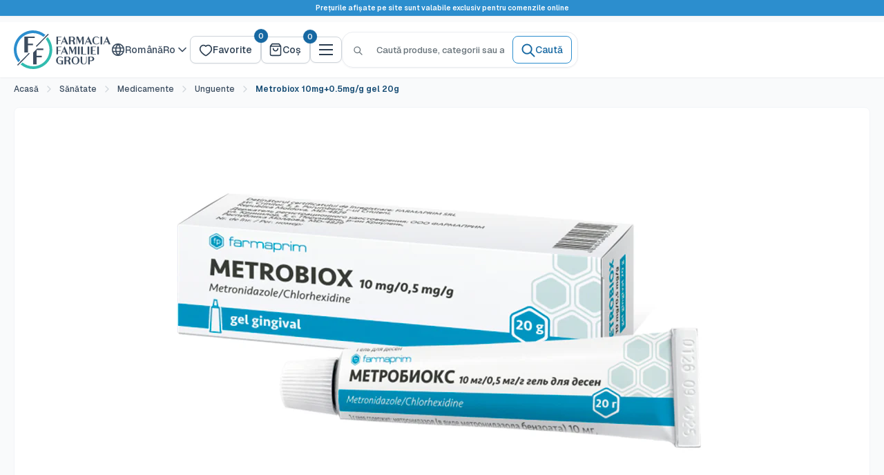

--- FILE ---
content_type: text/css
request_url: https://ff.md/cdn/shop/t/57/assets/main-product.min.css?v=157847152695381369291767009421
body_size: 2286
content:
.product-gallery__carousel-wrapper{position:relative}.product-gallery__carousel{position:relative;overflow:hidden}.product-gallery__carousel--zoomable{cursor:zoom-in}.product-gallery-slider{position:relative;overflow:hidden;border-radius:var(--radius-md);height:100%;display:flex;flex-direction:column}.product-gallery-slider .cos-slider{height:100%;flex:1;min-height:0}.product-gallery-slider .cos-slider__content{height:100%}.product-gallery-slider .cos-slider__content>*{flex:none;min-width:100%;scroll-snap-align:start}.product-gallery-slider .cos-slider__content>div{height:100%;display:flex;align-items:stretch;min-width:100%}.product-gallery-slider .product-gallery__size-limiter{height:100%;width:100%;display:flex;align-items:stretch;max-width:100%}.product-gallery-slider .aspect-ratio{height:0;width:100%;position:relative;display:flex;align-items:center;justify-content:center;overflow:hidden}.product-gallery-slider .product-gallery__image{width:auto;height:auto;max-width:100%;max-height:100%;object-fit:contain!important;object-position:center;display:block}.product-gallery-slider .cos-slider__dots{bottom:44px}.product-gallery-slider .cos-slider__dot--active .cos-slider__dot-inner{background:var(--colors-brand-blue-600);width:8px;height:8px;outline:none}.product-gallery-slider .cos-slider__dot{padding:2px}.product-gallery-slider .cos-slider__dot-icon{width:12px;height:12px;display:block;transition:all .2s ease}.product-gallery-slider .cos-slider__dot-icon path{fill:var(--colors-grays-300);transition:fill .2s ease}.product-gallery-slider .cos-slider__dot--active .cos-slider__dot-icon path{fill:var(--colors-brand-blue-600)}.product-gallery-slider .cos-slider__dot:not(.cos-slider__dot--active):hover .cos-slider__dot-icon path{fill:var(--colors-grays-500)}@media screen and (min-width:641px){.product-gallery-slider .cos-slider__button--prev{left:0}.product-gallery-slider .cos-slider__button--next{right:0}}@media screen and (min-width:1620px){.product-gallery-slider{.cos-slider__button--prev{left:0;right:auto}.cos-slider__button--next{right:0;left:auto}}}.product-gallery>.w100{height:100%;display:flex;flex-direction:column}.product-gallery__carousel-item{display:none;position:relative}.product-gallery__carousel-item.is-selected{display:block}.product-gallery__size-limiter{margin:0 auto}.product-gallery__image{width:100%;height:auto;display:block}.product-gallery__model{position:relative;width:100%}.model-wrapper{position:relative;width:100%;height:400px}.product-gallery__external-video{position:relative;width:100%;height:100%;display:flex;align-items:center;justify-content:center;background:#000}.product-gallery__video{position:relative;width:100%}.video-wrapper{position:relative;width:100%;height:0;padding-bottom:56.25%}.video-wrapper--native{padding-bottom:0;height:auto}.video-wrapper video,.video-wrapper iframe{position:absolute;top:0;left:0;width:100%;height:100%}.product-gallery__thumbnail-list{display:flex;gap:var(--spacing-sm);overflow-x:auto;padding:var(--spacing-sm) 0;scroll-snap-type:x mandatory}.product-gallery__thumbnail{flex-shrink:0;width:80px;height:80px;border-radius:var(--radius-sm);overflow:hidden;border:2px solid transparent;transition:border-color .2s ease;position:relative}.product-gallery__thumbnail:hover,.product-gallery__thumbnail.is-nav-selected{border-color:var(--border-brand-solid)}.product-gallery__thumbnail img{width:100%;height:100%;object-fit:cover}.product-gallery__thumbnail-badge{position:absolute;top:4px;right:4px;background:#000000b3;color:#fff;border-radius:50%;width:20px;height:20px;display:flex;align-items:center;justify-content:center;font-size:10px}.product-gallery__view-in-space{margin-top:var(--spacing-md);width:100%}.product-gallery__zoom-notice{position:absolute;bottom:var(--spacing-md);left:50%;transform:translate(-50%);background:#000000b3;color:#fff;padding:var(--spacing-sm) var(--spacing-md);border-radius:var(--radius-sm);font-size:.875rem;display:flex;align-items:center;gap:var(--spacing-xs);pointer-events:none;white-space:nowrap}.product-gallery__zoom-notice[hidden]{display:none!important}.product-gallery-slider [data-media-type=image]{position:relative}@media screen and (min-width:1000px)and (any-hover:hover){.product-gallery-slider[data-zoom-enabled=true] [data-media-type=image] .aspect-ratio{overflow:hidden}.product-gallery-slider[data-zoom-enabled=true] [data-media-type=image] .product-gallery__image{transform-origin:50% 50%;transition:transform .14s ease-out;will-change:transform;cursor:zoom-in}.product-gallery-slider[data-zoom-enabled=true] [data-media-type=image].is-zooming .product-gallery__image{transform:scale(2);transform-origin:var(--product-image-zoom-x, 50%) var(--product-image-zoom-y, 50%);cursor:zoom-out}}.product-form{display:flex;flex-direction:column;gap:var(--spacing-lg)}.product-info__block-item:last-child{margin-bottom:0}.product-meta__text{color:var(--text-secondary-700);line-height:1.6}.product-meta__button{display:inline-block;margin-top:var(--spacing-md)}.product-meta__store-availability-container{margin-top:var(--spacing-md)}.product-meta__description{color:var(--text-secondary-700);line-height:1.6}.product-meta__share-buttons{margin-top:var(--spacing-lg);padding-top:var(--spacing-lg);border-top:1px solid var(--border-secondary)}@media(max-width:768px){.product-gallery__thumbnail-list{gap:var(--spacing-xs)}.product-gallery__thumbnail{width:60px;height:60px}.model-wrapper{height:300px}}.pharmacist-recommendation{display:flex;gap:var(--spacing-xxxl);padding:var(--spacing-xxxl)}.pharmacist-recommendation__video{flex:0 0 auto;position:relative;width:50%;height:auto;border-radius:var(--radius-md);overflow:hidden;box-shadow:var(--shadow-md),var(--shadow-lg)}.video-thumbnail{position:relative;width:100%;height:100%;background:var(--colors-grays-200);display:flex;align-items:center;justify-content:center;overflow:hidden}.video-thumbnail__image{width:100%;height:100%;object-fit:cover}.video-thumbnail__placeholder{width:100%;height:100%;background:var(--colors-grays-200)}.video-thumbnail__overlay{position:absolute;top:0;left:0;width:100%;height:100%;background:linear-gradient(180deg,#131a2400,#131a24 76%);opacity:.3}.video-play-button{position:absolute;top:50%;left:50%;transform:translate(-50%,-50%);width:40px;height:40px;background:var(--colors-base-white);border:1px solid var(--colors-grays-300);border-radius:50%;display:flex;align-items:center;justify-content:center;cursor:pointer;z-index:2;box-shadow:var(--shadow-md),var(--shadow-lg)}.video-play-button .icon{width:16px;height:16px;color:var(--colors-grays-700)}.video-duration{position:absolute;bottom:var(--spacing-xl);right:var(--spacing-xl);background:#000000b3;color:var(--colors-base-white);padding:var(--spacing-xs) var(--spacing-md);border-radius:var(--radius-sm);font-size:var(--f12);font-weight:var(--fw500);line-height:var(--line-height-normal);opacity:.8}.video-label{position:absolute;bottom:var(--spacing-xl);left:50%;transform:translate(-50%);color:var(--colors-base-white);font-size:var(--f14);font-weight:var(--fw600);line-height:1.4285714285714286em;text-align:center}.pharmacist-recommendation__content{display:flex;flex-direction:column;justify-content:center;gap:var(--spacing-xl);flex:1;padding:0}.pharmacist-recommendation__icon .icon{width:24px;height:24px;color:var(--colors-grays-400)}.pharmacist-recommendation__text{display:flex;flex-direction:column;gap:var(--spacing-md)}.pharmacist-recommendation__title{font-family:Geist,sans-serif;font-weight:var(--fw600);font-size:var(--f20);line-height:var(--line-height-normal);color:var(--colors-grays-700);margin:0}.pharmacist-recommendation__description{font-family:Geist,sans-serif;font-weight:var(--fw500);font-size:var(--f14);line-height:1.4285714285714286em;color:var(--colors-grays-500);margin:0}@media screen and (max-width:768px){.pharmacist-recommendation{flex-direction:column;width:100%;height:auto;padding:var(--spacing-xl);gap:var(--spacing-xl)}.pharmacist-recommendation__video{width:100%;height:200px}.pharmacist-recommendation__content{justify-content:flex-start}}.delivery-info{display:flex;flex-direction:column;gap:var(--spacing-xl);padding:var(--spacing-xxxl)}.delivery-info__title{font-weight:var(--fw600);font-size:var(--f20);line-height:var(--line-height-normal);color:var(--colors-grays-700);margin:0}.delivery-info__content{display:flex}.delivery-info__item{display:flex;align-items:flex-start;gap:var(--spacing-md)}.delivery-info__map{flex:0 0 auto;width:64px;height:64px;background:#fff;border-radius:var(--radius-sm);display:flex;align-items:center;justify-content:center}.product-block-list{.delivery-info__item{padding:var(--spacing-xl);background:var(--bg-primary);border:1px solid var(--border-secondary);border-radius:var(--radius-md)}.delivery-info__map{background:var(--bg-secondary)}}.delivery-info__map-placeholder{width:100%;height:100%;display:flex;align-items:center;justify-content:center;color:var(--colors-grays-400)}.delivery-info__map-placeholder .icon{width:24px;height:24px}.delivery-info__map-icon{width:100%;height:100%;object-fit:contain;border-radius:var(--radius-sm)}.delivery-info__text{flex:1;display:flex;flex-direction:column;gap:var(--spacing-xs)}.delivery-info__item-title{font-weight:var(--fw600);font-size:var(--f16);line-height:var(--line-height-normal);color:var(--colors-grays-900);margin:0}.delivery-info__item-description{font-weight:var(--fw500);font-size:var(--f14);line-height:var(--line-height-normal);color:var(--colors-grays-700);margin:0}.delivery-info__button .icon{width:20px;height:20px}@media screen and (max-width:640px){.delivery-info{padding:0;gap:var(--spacing-lg);background:transparent;border:none}.delivery-info__item{gap:var(--spacing-sm)}.product-block-list{.delivery-info__item{padding:var(--spacing-lg)}}.delivery-info__map{width:48px;height:48px}.delivery-info__map-placeholder .icon{width:20px;height:20px}}.one-click-order-modal{background:#fff;border:1px solid #EAECF0;border-radius:16px;padding:48px 64px 64px;width:984px;max-width:90vw;position:relative;display:flex;flex-direction:column;gap:32px}.one-click-order-modal__icon svg{width:24px;height:24px;color:#8c9eb1}.one-click-order-modal__text{display:flex;flex-direction:column;gap:8px;flex:1}.one-click-order-modal__title{font-weight:600;font-size:18px;line-height:1.33;color:#131a24;margin:0}.one-click-order-modal__description{font-weight:500;font-size:14px;line-height:1.43;color:#687a8d;margin:0;max-width:320px}.one-click-order-modal__form{display:flex;flex-direction:column;gap:16px}.one-click-order-modal__field{display:flex;flex-direction:column;gap:6px}.one-click-order-modal__label{font-family:Geist,sans-serif;font-weight:500;font-size:14px;line-height:1.43;color:#2b3d50;margin:0}.one-click-order-modal__input{background:#fff;border:1px solid #CED4DA;border-radius:8px;padding:10px 14px;font-family:Geist,sans-serif;font-weight:500;font-size:16px;line-height:1.5;color:#131a24;box-shadow:0 1px 2px #1018280d;width:100%;box-sizing:border-box}.one-click-order-modal__input::placeholder{color:#687a8d}.one-click-order-modal__input:focus{outline:none;border-color:#2c8ece;box-shadow:0 1px 2px #1018280d,0 0 0 3px #2c8ece1a}.one-click-order-modal__phone-field{position:relative}.one-click-order-modal__button{background:#2c8ece;border:1px solid #2C8ECE;border-radius:8px;padding:12px 18px;font-family:Geist,sans-serif;font-weight:500;font-size:16px;line-height:1.5;color:#fff;cursor:pointer;box-shadow:0 1px 2px #1018280d;width:100%;display:flex;align-items:center;justify-content:center;gap:6px;margin-top:16px;transition:all .2s ease}.one-click-order-modal__button:hover{background:#1e6b9a;border-color:#1e6b9a}.one-click-order-modal__button:active{background:#1a5d85;border-color:#1a5d85}.one-click-order-modal__close{position:absolute;top:48px;right:48px;width:32px;height:32px;background:none;border:none;cursor:pointer;display:flex;align-items:center;justify-content:center;padding:0}.one-click-order-modal__close svg{width:16px;height:16px;color:#8c9eb1}.one-click-order-modal__close:hover svg{color:#687a8d}@media(min-width:641px){.one-click-order-modal__header{gap:16px;align-items:flex-start;flex-direction:row}.one-click-order-modal__icon svg{width:39.42px;height:39.42px}.one-click-order-modal__title{font-size:24px}}@media(max-width:1024px){.one-click-order-modal{width:calc(100vw - 32px);max-width:600px;padding:32px;margin:0 auto;height:auto}.one-click-order-modal__close{top:24px;right:24px}}.one-click-order-modal__header{display:flex;flex-direction:column;gap:12px}@media(max-width:641px){.one-click-order-modal{gap:24px;top:50%;transform:scale(1) translateY(-50%)!important}.one-click-order-modal__icon{align-self:center}.one-click-order-modal__description{max-width:100%}.one-click-order-modal__close{top:16px;right:16px}}cos-one-click-order-form{display:block;position:relative}.one-click-order-message{font-size:14px;margin-top:8px;padding:8px 12px;border-radius:var(--radius-sm);font-weight:500}.one-click-order-message.text-error{color:var(--color-error);background-color:#d92d201a;border:1px solid rgba(217,45,32,.2)}.one-click-order-message.text-success{color:#059669;background-color:#0596691a;border:1px solid rgba(5,150,105,.2)}.one-click-order-message.text-loading{color:var(--color-primary-500);background-color:#2c8ece1a;border:1px solid rgba(44,142,206,.2)}cos-one-click-order-form.has-error .form__input-wrapper-grouped{border-color:var(--color-error)!important;outline:1px solid var(--color-error)!important;outline-offset:1px}cos-one-click-order-form.has-error .form__input--main{border-color:var(--color-error)!important;outline:1px solid var(--color-error)!important;outline-offset:1px}cos-one-click-order-form .input-error-icon{display:none;position:absolute;right:12px;top:50%;transform:translateY(-50%);width:16px;height:16px;pointer-events:none;z-index:1}cos-one-click-order-form .input-error-icon svg{width:16px;height:16px;color:var(--color-error)}cos-one-click-order-form .has-error .input-error-icon{display:flex}cos-one-click-order-form .field-error{border-color:var(--color-error)!important;outline:1px solid var(--color-error)!important;outline-offset:1px}.product{padding:var(--spacing-xl) 0}.product__container{display:grid;grid-template-columns:1fr 1fr;gap:var(--spacing-xxl);max-width:1200px;margin:0 auto;padding:0 var(--spacing-lg)}.product__gallery{position:sticky;top:var(--spacing-xl)}.product__gallery-main{margin-bottom:var(--spacing-md)}.product__gallery-main img{width:100%;height:auto;border-radius:var(--radius-lg)}.product__gallery-thumbnails{display:flex;gap:var(--spacing-sm);overflow-x:auto;padding-bottom:var(--spacing-sm)}.product__gallery-thumbnail{flex-shrink:0;width:80px;height:80px;border-radius:var(--radius-sm);overflow:hidden;cursor:pointer;border:2px solid transparent;transition:border-color .2s ease}.product__gallery-thumbnail:hover,.product__gallery-thumbnail--active{border-color:var(--border-brand-solid)}.product__gallery-thumbnail img{width:100%;height:100%;object-fit:cover}.product__info{display:flex;flex-direction:column;gap:var(--spacing-lg)}.product__title{font-size:2rem;font-weight:700;color:var(--text-primary-900);margin:0}.product__price{display:flex;align-items:center;gap:var(--spacing-md);font-size:1.5rem;font-weight:600}.product__price-current{color:var(--text-brand-primary-900)}.product__price-compare{color:var(--text-quaternary-500);text-decoration:line-through}.product__description{color:var(--text-secondary-700);line-height:1.6}.product__variants{display:flex;flex-direction:column;gap:var(--spacing-md)}.product__variant-option{display:flex;flex-direction:column;gap:var(--spacing-sm)}.product__variant-label{font-weight:600;color:var(--text-primary-900)}.product__variant-options{display:flex;flex-wrap:wrap;gap:var(--spacing-sm)}.product__variant-option-item{padding:var(--spacing-sm) var(--spacing-md);border:1px solid var(--border-primary);border-radius:var(--radius-sm);background:var(--bg-primary);color:var(--text-primary-900);cursor:pointer;transition:all .2s ease}.product__variant-option-item:hover,.product__variant-option-item--selected{background:var(--bg-brand-solid);color:var(--text-primary-on-brand);border-color:var(--bg-brand-solid)}.product__quantity{display:flex;align-items:center;gap:var(--spacing-md)}.product__quantity-label{font-weight:600;color:var(--text-primary-900)}.product__quantity-selector{display:flex;align-items:center;border:1px solid var(--border-primary);border-radius:var(--radius-sm);overflow:hidden}.product__quantity-button{display:flex;align-items:center;justify-content:center;width:40px;height:40px;border:none;background:var(--bg-primary);color:var(--text-primary-900);cursor:pointer;transition:background-color .2s ease}.product__quantity-button:hover{background:var(--bg-secondary)}.product__quantity-input{width:60px;height:40px;border:none;text-align:center;background:var(--bg-primary);color:var(--text-primary-900)}.product__actions{display:flex;gap:var(--spacing-md);margin-top:var(--spacing-lg)}.product__add-to-cart{flex:1;padding:var(--spacing-md) var(--spacing-lg);background:var(--bg-brand-solid);color:var(--text-primary-on-brand);border:none;border-radius:var(--radius-md);font-weight:600;cursor:pointer;transition:background-color .2s ease}.product__add-to-cart:hover{background:var(--bg-brand-solid-hover)}.product__add-to-cart:disabled{background:var(--bg-disabled);color:var(--text-disabled);cursor:not-allowed}.product__wishlist{padding:var(--spacing-md);border:1px solid var(--border-primary);border-radius:var(--radius-md);background:var(--bg-primary);color:var(--text-primary-900);cursor:pointer;transition:all .2s ease}.product__wishlist:hover{background:var(--bg-secondary);border-color:var(--border-brand)}.product__meta{display:flex;flex-direction:column;gap:var(--spacing-sm);padding-top:var(--spacing-lg);border-top:1px solid var(--border-secondary)}.product__meta-item{display:flex;justify-content:space-between;align-items:center;font-size:.875rem;color:var(--text-secondary-700)}.product__meta-label{font-weight:600}@media(max-width:768px){.product__container{grid-template-columns:1fr;gap:var(--spacing-lg)}.product__gallery{position:static}.product__title{font-size:1.5rem}.product__actions{flex-direction:column}}


--- FILE ---
content_type: text/css
request_url: https://ff.md/cdn/shop/t/57/assets/main.legacy.min.css?v=183076441095953132651769086450
body_size: 29267
content:
:root{--colors-base-white:#fff;--colors-base-black:#000;--colors-grays-25:#fcfcfd;--colors-grays-50:#f9fafb;--colors-grays-100:#f2f4f7;--colors-grays-200:#eaecf0;--colors-grays-300:#ced4da;--colors-grays-400:#8c9eb1;--colors-grays-500:#687a8d;--colors-grays-600:#3b4c5f;--colors-grays-700:#2b3d50;--colors-grays-800:#182230;--colors-grays-900:#131a24;--colors-grays-950:#0f1419;--colors-brand-blue-25:#fafdff;--colors-brand-blue-50:#f2f8fd;--colors-brand-blue-100:#e3effb;--colors-brand-blue-200:#c2e0f5;--colors-brand-blue-300:#8bc7ee;--colors-brand-blue-400:#4eaae2;--colors-brand-blue-500:#2c8ece;--colors-brand-blue-600:#1668a2;--colors-brand-blue-700:#164c74;--colors-brand-blue-800:#0f3957;--colors-brand-blue-900:#12202b;--colors-brand-blue-950:#081521;--colors-brand-teal-25:#fafffe;--colors-brand-teal-50:#f2fdfc;--colors-brand-teal-100:#e3fbf9;--colors-brand-teal-200:#c2f5f0;--colors-brand-teal-300:#8beee4;--colors-brand-teal-400:#4ee2d3;--colors-brand-teal-500:#31bcaf;--colors-brand-teal-600:#16a294;--colors-brand-teal-700:#16746a;--colors-brand-teal-800:#0f5750;--colors-brand-teal-900:#122b29;--colors-brand-teal-950:#062320;--colors-error-25:#fffbfa;--colors-error-50:#fef3f2;--colors-error-100:#fee4e2;--colors-error-200:#fecdca;--colors-error-300:#fda29b;--colors-error-400:#f97066;--colors-error-500:#f04438;--colors-error-600:#d92d20;--colors-error-700:#b42318;--colors-error-800:#912018;--colors-error-900:#7a271a;--colors-error-950:#55160c;--colors-warning-25:#fffcf5;--colors-warning-50:#fffaeb;--colors-warning-100:#fef0c7;--colors-warning-200:#fedf89;--colors-warning-300:#fec84b;--colors-warning-400:#fdb022;--colors-warning-500:#f79009;--colors-warning-600:#dc6803;--colors-warning-700:#b54708;--colors-warning-800:#93370d;--colors-warning-900:#7a2e0e;--colors-warning-950:#4e1d09;--colors-success-25:#f6fef9;--colors-success-50:#ecfdf3;--colors-success-100:#dcfae6;--colors-success-200:#a9efc5;--colors-success-300:#75e0a7;--colors-success-400:#47cd89;--colors-success-500:#17b26a;--colors-success-600:#079455;--colors-success-700:#067647;--colors-success-800:#085d3a;--colors-success-900:#074d31;--colors-success-950:#053321;--f10:10px;--f12:12px;--f14:14px;--f16:16px;--f18:18px;--f20:20px;--f22:22px;--f24:24px;--f30:30px;--f36:36px;--f60:60px;--fw400:400;--fw500:500;--fw600:600;--fw700:700;--line-height-tight:1.2;--line-height-normal:1.5;--line-height-loose:1.8;--line-height-title:1.33333;--base-text-font-size:14px;--default-text-font-size:16px;--color-error:var(--colors-error-600);--bg-overlay:#1668a24d;--text-primary-900:var(--colors-grays-900);--text-primary-on-brand:var(--colors-base-white);--text-secondary-700:var(--colors-grays-700);--text-secondary-hover:var(--colors-grays-800);--text-secondary-on-brand:var(--colors-brand-blue-200);--text-tertiary-600:var(--colors-grays-600);--text-tertiary-hover:var(--colors-grays-700);--text-tertiary-on-brand:var(--colors-brand-blue-200);--text-quarterary-500:var(--colors-grays-500);--text-quarterary-on-brand:var(--colors-brand-blue-300);--text-white:var(--colors-base-white);--text-disabled:var(--colors-grays-500);--text-fg-senary:var(--colors-grays-300);--text-fg-quinary:var(--colors-grays-400);--text-fg-quinary-hover:var(--colors-grays-500);--text-fg-disabled:var(--colors-grays-400);--text-placeholder:var(--colors-grays-500);--text-placeholder-subtle:var(--colors-grays-300);--text-brand-primary-900:var(--colors-brand-blue-900);--text-brand-secondary-700:var(--colors-brand-blue-700);--text-brand-tertiary-600:var(--colors-brand-blue-600);--text-brand-tertiary-alt:var(--colors-brand-teal-600);--text-error-primary-600:var(--colors-error-600);--text-warning-primary-600:var(--colors-warning-600);--text-success-primary-600:var(--colors-success-600);--bg-primary:var(--colors-base-white);--bg-primary-alt:var(--colors-base-white);--bg-primary-hover:var(--colors-grays-50);--bg-primary-solid:var(--colors-grays-950);--bg-secondary:var(--colors-grays-50);--bg-secondary-alt:var(--colors-grays-50);--bg-secondary-hover:var(--colors-grays-100);--bg-secondary-subtle:var(--colors-grays-25);--bg-secondary-solid:var(--colors-grays-600);--bg-tertiary:var(--colors-grays-100);--bg-quaternary:var(--colors-grays-200);--bg-active:var(--colors-grays-50);--bg-disabled:var(--colors-grays-100);--bg-disabled-subtle:var(--colors-grays-50);--bg-brand-primary:var(--colors-brand-blue-50);--bg-brand-primary-alt:var(--colors-brand-teal-50);--bg-brand-secondary:var(--colors-brand-blue-100);--bg-brand-solid:var(--colors-brand-blue-600);--bg-brand-solid-hover:var(--colors-brand-blue-700);--bg-brand-solid-alt:var(--colors-brand-teal-600);--bg-brand-solid-hover-alt:var(--colors-brand-teal-700);--bg-brand-section:var(--colors-brand-blue-800);--bg-brand-section-subtle:var(--colors-brand-blue-700);--bg-error-primary:var(--colors-error-50);--bg-error-secondary:var(--colors-error-100);--bg-error-solid:var(--colors-error-600);--bg-warning-primary:var(--colors-warning-50);--bg-warning-secondary:var(--colors-warning-100);--bg-fg-warning-secondary:var(--colors-warning-500);--bg-fg-success-secondary:var(--colors-success-500);--bg-warning-solid:var(--colors-warning-600);--bg-success-primary:var(--colors-success-50);--bg-success-secondary:var(--colors-success-100);--bg-success-solid:var(--colors-success-600);--border-primary:var(--colors-grays-300);--border-secondary:var(--colors-grays-200);--border-tertiary:var(--colors-grays-100);--border-disabled:var(--colors-grays-300);--border-disabled-subtle:var(--colors-grays-200);--border-brand:var(--colors-brand-blue-300);--border-brand-solid:var(--colors-brand-blue-600);--border-brand-solid-alt:var(--colors-brand-teal-600);--border-error:var(--colors-error-300);--border-error-solid:var(--colors-error-600);--border-color:var(--colors-grays-100);--border-fg-success-primary:var(--colors-success-600);--border-fg-success-secondary:var(--colors-success-100);--border-fg-quinary:var(--colors-grays-200);--radius-none:0px;--radius-xs:4px;--radius-sm:6px;--radius-md:8px;--radius-lg:12px;--radius-xl:14px;--radius-2xl:16px;--radius-4xl:24px;--radius-full:9999px;--radius-xxl:16px;--spacing-none:0px;--spacing-xxs:2px;--spacing-xs:4px;--spacing-sm:6px;--spacing-md:8px;--spacing-lg:12px;--spacing-xl:16px;--spacing-2xl:20px;--spacing-3xl:24px;--spacing-4xl:32px;--spacing-5xl:40px;--spacing-6xl:48px;--spacing-7xl:64px;--spacing-8xl:80px;--spacing-9xl:96px;--spacing-10xl:128px;--spacing-11xl:160px;--spacing-12xl:192px;--spacing-13xl:224px;--spacing-14xl:256px;--spacing-xxl:var(--spacing-2xl);--spacing-xxxl:var(--spacing-3xl);--spacing-xxxxl:var(--spacing-4xl);--shadow-xs:0px 1px 2px 0px #1018280d;--shadow-sm:0px 1px 2px 0px #1018280f,0px 1px 3px 0px #1018281a;--shadow-md:0px 2px 4px -2px #1018280f,0px 4px 8px -2px #1018281a;--shadow-lg:0px 4px 6px -2px #10182808,0px 12px 16px -4px #10182814;--shadow-xl:0px 8px 8px -4px #10182808,0px 20px 24px -4px #10182814;--shadow-2xl:0px 24px 48px -12px #1018282e;--shadow-3xl:0px 32px 64px -12px #10182824;--ring-brand:0 0 0 3px var(--colors-brand-blue-200);--ring-brand-shadow-xs:0 0 0 3px #2c8ece4d;--ring-brand-shadow-sm:0 0 0 3px #2c8ece66;--ring-gray:0 0 0 3px var(--colors-grays-200);--ring-gray-shadow-xs:0 0 0 3px #ced4da4d;--ring-error:0 0 0 3px var(--colors-error-200);--ring-error-shadow-xs:0 0 0 3px #f044384d;--mobile-container-gutter:20px;--desktop-container-gutter:40px;--container-padding-mobile:var(--mobile-container-gutter);--container-padding-desktop:var(--desktop-container-gutter);--width-lg:1024px;--bg-white:var(--bg-primary);--border-radius-md:var(--radius-md);--heading-font-size:var(--f18);--text-font-weight:var(--fw500);--text-primary:#677279;--accent-color:#00badb;--text-brand:#00badb;--text-brand-hover:#0099b8;--text-on-brand:var(--text-primary-on-brand);--bg-hover:var(--bg-primary-hover);--primary-button-background:var(--button-primary-bg);--primary-button-text-color:var(--button-primary-text-color);--secondary-button-background:var(--button-secondary-bg);--secondary-button-text-color:var(--button-secondary-text-color);--text-color:#677279;--heading-color:#131a24;--background:#f9fafb;--secondary-background:#fff;--form-border-color:#ced4da;--error-color:red;--success-color:#0a0;--font-display-72-medium:"Geist",sans-serif;--font-display-72-bold:"Geist",sans-serif;--font-display-60-medium:"Geist",sans-serif;--font-display-60-bold:"Geist",sans-serif;--font-display-48-medium:"Geist",sans-serif;--font-display-48-bold:"Geist",sans-serif;--font-display-36-medium:"Geist",sans-serif;--font-display-36-bold:"Geist",sans-serif;--font-display-30-medium:"Geist",sans-serif;--font-display-30-bold:"Geist",sans-serif;--font-display-24-medium:"Geist",sans-serif;--font-display-24-bold:"Geist",sans-serif;--font-body-20-medium:"Geist",sans-serif;--font-body-20-bold:"Geist",sans-serif;--font-body-18-medium:"Geist",sans-serif;--font-body-18-bold:"Geist",sans-serif;--font-body-16-medium:"Geist",sans-serif;--font-body-16-bold:"Geist",sans-serif;--font-body-14-medium:"Geist",sans-serif;--font-body-14-bold:"Geist",sans-serif;--font-body-12-medium:"Geist",sans-serif;--font-body-12-bold:"Geist",sans-serif;--font-text-lg-regular:"Inter",sans-serif;--font-text-lg-medium:"Inter",sans-serif;--font-text-xs-semibold:"Inter",sans-serif;--font-weight-regular:400;--font-weight-medium:500;--font-weight-semibold:600;--font-weight-bold:700;--font-size-72:72px;--font-size-60:60px;--font-size-48:48px;--font-size-36:36px;--font-size-30:30px;--font-size-24:24px;--font-size-20:20px;--font-size-18:18px;--font-size-16:16px;--font-size-14:14px;--font-size-12:12px;--line-height-72:72px;--line-height-60:72px;--line-height-48:60px;--line-height-36:44px;--line-height-30:38px;--line-height-24:32px;--line-height-20:30px;--line-height-18:28px;--line-height-16:24px;--line-height-14:20px;--line-height-12:18px;--breadcrumb-bg:var(--colors-base-white);--breadcrumb-bg-hover:var(--colors-grays-50);--breadcrumb-fg:var(--colors-grays-600);--breadcrumb-fg-hover:var(--colors-grays-700);--breadcrumb-brand-bg-hover:var(--colors-brand-blue-50);--breadcrumb-brand-fg-hover:var(--colors-brand-blue-700);--breadcrumb-icon-fg:var(--colors-grays-500);--breadcrumb-icon-fg-hover:var(--colors-grays-600);--breadcrumb-brand-icon-fg-hover:var(--colors-brand-blue-600);--tooltip-bg:var(--colors-grays-900);--tooltip-text-color:var(--colors-base-white);--tooltip-supporting-text:var(--colors-grays-300);--checkbox-bg:var(--colors-base-white);--checkbox-border:var(--colors-grays-300);--checkbox-border-hover:var(--colors-grays-400);--checkbox-bg-checked:var(--colors-brand-blue-500);--checkbox-border-checked:var(--colors-brand-blue-500);--checkbox-bg-disabled:var(--colors-grays-100);--checkbox-border-disabled:var(--colors-grays-200);--checkbox-bg-focus:var(--colors-base-white);--checkbox-border-focus:var(--colors-brand-blue-500);--input-bg:var(--colors-base-white);--input-border:var(--colors-grays-300);--input-border-hover:var(--colors-grays-400);--input-border-focus:var(--colors-brand-blue-500);--input-border-error:var(--colors-error-500);--input-bg-disabled:var(--colors-grays-50);--input-border-disabled:var(--colors-grays-200);--input-placeholder:var(--colors-grays-500);--input-text:var(--colors-grays-900);--social-icon-fg-facebook:#1877f2;--social-icon-fg-twitter:#1da1f2;--social-icon-fg-instagram:#e4405f;--social-icon-fg-linkedin:#0a66c2;--social-icon-fg-youtube:red;--social-icon-fg-tiktok:#000;--social-icon-fg-whatsapp:#25d366;--social-icon-fg-telegram:#08c;--social-icon-fg-x:#242e36;--social-icon-fg-apple:#000;--social-icon-fg-tumblr:#001935;--alpha-black-100:#000;--alpha-white-100:#fff;--app-store-badge-border:#a6a6a6;--discount-bg-primary:var(--colors-error-600);--discount-bg-secondary:var(--colors-warning-600);--discount-text-color:var(--colors-base-white);--text-color-rgb:103,114,121;--heading-color-rgb:19,26,36;--border-color-rgb:206,212,218;--accent-color-rgb:0,186,219;--secondary-background-rgb:255,255,255;--primary-button-background-rgb:44,142,206;--secondary-button-background-rgb:255,255,255;--footer-body-text-color-rgb:103,114,121;--footer-accent-color-rgb:0,186,219;--product-on-sale-accent-rgb:238,0,0;--accent-background:#00badb14;--link-color:#00badb;--link-color-hover:#0099b8;--input-background:#fff;--error-background:#ff000012;--success-background:#00aa001c;--flickity-arrow-color:#a6b0b8;--footer-border:none;--payment-terms-background-color:#f9fafb;--header-background:#fff;--header-text-color:#2b3d50;--header-light-text-color:#2b3d50;--header-border-color:#ced4da;--header-accent-color:#1668a2;--footer-background-color:#fff;--footer-heading-text-color:#1e2d7d;--footer-body-text-color:#677279;--footer-accent-color:#00badb;--product-on-sale-accent:#e00;--product-on-sale-color:#fff;--product-in-stock-color:#17b26a;--product-low-stock-color:#f04438;--product-sold-out-color:#8a9297;--product-custom-label-1-background:#008a00;--product-custom-label-1-color:#fff;--product-custom-label-2-background:#00a500;--product-custom-label-2-color:#fff;--product-review-star-color:#ffbd00;--under-header-sticky-top:calc((var(--announcement-bar-height) + var(--header-height) + var(--spacing-xxl))*var(--header-is-sticky,0));--nav-dropdown-max-height:calc(100vh - var(--announcement-bar-height) - var(--header-height) - var(--spacing-3xl) + var(--spacing-md));--anchor-offset:calc(-1*(var(--announcement-bar-height) + var(--header-height))*var(--header-is-sticky,1));--distance-to-top:calc(var(--under-header-sticky-top) + var(--spacing-3xl))}@keyframes spin{0%{transform:rotate(0)}to{transform:rotate(360deg)}}*,:before,:after{-webkit-font-smoothing:antialiased;-moz-osx-font-smoothing:grayscale;box-sizing:border-box!important}html{text-size-adjust:100%;-ms-overflow-style:-ms-autohiding-scrollbar;font-family:sans-serif}body{margin:0}[hidden]{display:none!important}article,aside,details,figcaption,figure,footer,header,main,nav,section,summary{display:block}audio,canvas,progress,video{vertical-align:baseline;display:inline-block}audio:not([controls]){height:0;display:none}:active{outline:none}a{color:inherit;background-color:#0000;text-decoration:none}a:active,a:hover{outline:0}b,strong{font-weight:700}small{font-size:80%}p,h1,h2,h3,h4,h5,h6{font-size:inherit;font-weight:inherit;margin-top:0}p:last-child,h1:last-child,h2:last-child,h3:last-child,h4:last-child,h5:last-child,h6:last-child{margin-bottom:0}img{vertical-align:top;border-style:none;max-width:100%;height:auto}ul,ol{margin:0;padding:0;list-style-position:inside}pre{overflow:auto}code,kbd,pre,samp{font-family:monospace;font-size:16px}button,input,optgroup,select,textarea{color:inherit;font:inherit;margin:0}button,input[type=submit]{-webkit-appearance:none;background:0 0;border:none;border-radius:0;padding:0;overflow:visible}button,select{text-transform:none}button,html input[type=button],input[type=reset],input[type=submit]{-webkit-appearance:button;cursor:pointer}button[disabled],html input[disabled]{cursor:default}button::-moz-focus-inner{border:0;padding:0}input::-moz-focus-inner{border:0;padding:0}input{-moz-appearance:none;border-radius:0;line-height:normal}input[type=checkbox],input[type=radio]{box-sizing:border-box;padding:0}input[type=number]{-moz-appearance:textfield}input[type=number]::-webkit-inner-spin-button{height:auto}input[type=number]::-webkit-outer-spin-button{height:auto}input[type=search]{-webkit-appearance:none;box-sizing:content-box}input[type=search]::-webkit-search-cancel-button{-webkit-appearance:none}input[type=search]::-webkit-search-decoration{-webkit-appearance:none}input::placeholder,textarea::placeholder{color:inherit}.is-tabbing input[type=radio]:focus+label{outline:1px dotted #212121;outline:5px auto -webkit-focus-ring-color}fieldset{border:1px solid silver;margin:0 2px;padding:6px 10px 12px}legend{border:0;padding:0}textarea{overflow:auto}optgroup{font-weight:700}table{border-collapse:collapse;border-spacing:0}td,th{padding:0}html{font-family:var(--text-font-family);font-weight:var(--text-font-weight);font-style:var(--text-font-style);font-size:var(--f14);color:var(--text-color);background:var(--background);line-height:1.5}@media screen and (width>=641px){html{font-size:var(--base-text-font-size)}}.heading{font-family:var(--heading-font-family);font-weight:var(--heading-font-weight);font-style:var(--heading-font-style);color:var(--heading-color)}@media screen and (width>=641px){.h1,.rte h1{font-size:calc(var(--base-text-font-size) - (var(--default-text-font-size) - 28px));line-height:1.43}.h2,.rte h2{font-size:calc(var(--base-text-font-size) - (var(--default-text-font-size) - 25px));line-height:1.5}.h3,.rte h3{font-size:calc(var(--base-text-font-size) - (var(--default-text-font-size) - 21px));line-height:1.5}.h4,.rte h4{font-size:calc(var(--base-text-font-size) - (var(--default-text-font-size) - 18px));line-height:1.7}.h5,.rte h5{font-size:calc(var(--base-text-font-size) - (var(--default-text-font-size) - 16px));line-height:1.75}.h6,.rte h6{font-size:calc(var(--base-text-font-size) - (var(--default-text-font-size) - 13px));line-height:1.7}}.text--strong,.highlight{color:var(--heading-color);font-weight:var(--fw600)}.text--pull{margin-top:-.435em}.text--small{font-size:.9em}.icon{vertical-align:text-bottom;background:0 0;display:inline-block;overflow:visible}.icon-spinner{animation:.5s linear infinite spin}@media (-moz-touch-enabled:1),(hover:none){.touch-area{background:0 0;position:relative}.touch-area:before{content:"";position:absolute;inset:-8px;transform:translateZ(0)}}.table-wrapper{-webkit-overflow-scrolling:touch;overflow:auto}.table,.rte table{text-align:left;font-size:calc(var(--base-text-font-size) - (var(--default-text-font-size) - 14px));width:100%}.table caption{text-align:inherit;margin-block-end:.5rem}.table th{font-weight:400}.table th,.table td{padding:16px 20px}.table th:first-child,.table td:first-child{padding-left:20px}.table th:last-child,.table td:last-child{padding-right:20px}.table tbody tr{border-top:1px solid var(--border-color)}.table .table__cell--right{text-align:right}.table .table__cell--center{text-align:center}.table--loose tbody td{padding-top:26px;padding-bottom:26px}.table--tight tbody td{padding-top:12px;padding-bottom:12px}.rte table th,.rte table td{padding:3px 6px}.rte tbody tr{border-top:1px solid var(--border-color);border-bottom:1px solid var(--border-color)}@media screen and (width<=640px){.card .table{margin-left:20px}.card .table th:first-child,.card .table td:first-child{padding-left:0}}@media screen and (width>=641px){.table th,.table td{padding:15px 30px}.table th:first-child,.table td:first-child{padding-left:30px}.table--tight th,.table--tight td{padding:12px 15px}.table--tight th:first-child,.table--tight td:first-child{padding-left:15px}.table th:last-child,.table td:last-child{padding-right:15px}}@media screen and (width>=1000px){.table-wrapper{white-space:normal;overflow:visible}}html{overflow-x:hidden}html.is-locked,html.is-locked body{overscroll-behavior:none;height:100%;overflow:hidden}html.is-locked body{width:100%;position:fixed}@supports (--css:variables){.anchor{top:var(--anchor-offset)}}cos-banner,cos-shoplook,cos-product-card,cos-product-item,cos-articles,cos-paginated-grid,cos-collection-grid,cos-flickity,cos-product-single,cos-account,cos-recently-viewed-products,cos-product-recommendations,cos-announcement-bar,cos-blog,cos-blog-post,cos-blog-sidebar,cos-cart,cos-collection-list,cos-collection,cos-featured-collection,cos-footer,cos-gift-card,cos-header,cos-login,cos-map,cos-minimal-header,cos-popups,cos-product,cos-quick-links,cos-slideshow,cos-text-with-icons,cos-video,cos-collapsible,cos-autocomplete,cos-buy-button,cos-code-reducer,cos-lista-farmacii,cos-modal-manager,cos-one-click-order-form,cos-phone-field,cos-price-range,cos-product-picker,cos-tabs,cos-tooltip,cos-tabs-controls,cos-expandable,cos-form,cos-video-external,cos-search-bar,cos-slider,cos-popover,progress-bar,quantity-picker,variant-picker,cos-fetch-link,cos-reviews,cos-back-to-top,product-form{display:block}.pswp{touch-action:none;z-index:1500;-webkit-backface-visibility:hidden;outline:none;width:100%;height:100%;display:none;position:absolute;top:0;left:0;overflow:hidden}.pswp img{max-width:none}.pswp--animate_opacity{opacity:.001;will-change:opacity;transition:opacity .333s cubic-bezier(.4,0,.22,1)}.pswp--open{display:block}.pswp--zoom-allowed .pswp__img{cursor:zoom-in}.pswp--zoomed-in .pswp__img{cursor:grab}.pswp--dragging .pswp__img{cursor:grabbing}.pswp__bg{background:var(--secondary-background);opacity:0;-webkit-backface-visibility:hidden;will-change:opacity;width:100%;height:100%;position:absolute;top:0;left:0;transform:translateZ(0)}.pswp__scroll-wrap{width:100%;height:100%;position:absolute;top:0;left:0;overflow:hidden}.pswp__container,.pswp__zoom-wrap{touch-action:none;position:absolute;inset:0}.pswp__container,.pswp__img{user-select:none;-webkit-tap-highlight-color:transparent;-webkit-touch-callout:none}.pswp__zoom-wrap{transform-origin:0 0;width:100%;transition:transform .333s cubic-bezier(.4,0,.22,1);position:absolute}.pswp__bg{will-change:opacity;transition:opacity .333s cubic-bezier(.4,0,.22,1)}.pswp--animated-in .pswp__bg,.pswp--animated-in .pswp__zoom-wrap{transition:none}.pswp__container,.pswp__zoom-wrap{-webkit-backface-visibility:hidden}.pswp__item{position:absolute;inset:0;overflow:hidden}.pswp__img{width:auto;height:auto;position:absolute;top:0;left:0}.pswp__ui{z-index:1550;height:100%;position:relative}.pswp__button{border:1px solid var(--border-color);background:var(--secondary-background);border-radius:100%;justify-content:center;align-items:center;width:32px;height:32px;display:flex}.pswp__button--close{position:absolute;top:20px;right:20px}.pswp__button--close svg{width:12px;height:12px}.pswp__prev-next{justify-content:space-between;width:100%;padding:0 20px;display:flex;position:absolute;top:calc(50% - 18px);left:0}.pswp__prev-next svg{width:9px;height:13px;position:relative}.pswp__button--arrow--left svg{left:-1px}.pswp__button--arrow--right svg{right:-1px}.pswp__pagination{background:var(--secondary-background);border:1px solid var(--border-color);font-size:calc(var(--base-text-font-size) - (var(--default-text-font-size) - 12px));border-radius:20px;padding:1px 13px;position:absolute;bottom:20px;left:50%;transform:translate(-50%)}.flickity-enabled{position:relative;overflow:visible!important}.flickity-enabled:focus{outline:none}.flickity-viewport{width:100%;height:100%;position:relative;overflow:hidden}.flickity-slider{will-change:transform;width:100%;height:100%;position:absolute}.flickity-enabled.is-draggable{-webkit-tap-highlight-color:transparent;user-select:none}.flickity-enabled.is-draggable .flickity-viewport{cursor:grab}.flickity-enabled.is-draggable .flickity-viewport.is-pointer-down{cursor:grabbing}.flickity-page-dots{text-align:center;width:100%;padding:0;line-height:0;list-style:none;position:absolute;bottom:0}.flickity-rtl .flickity-page-dots{direction:rtl}.flickity-page-dots .dot{background:rgba(var(--text-color-rgb),.8);cursor:pointer;will-change:transform;border-radius:100%;width:6px;height:6px;margin:0 5px;transition:background .2s ease-in-out,transform .2s ease-in-out;display:inline-block;position:relative;transform:scale(1)}.flickity-page-dots .dot:before{content:"";position:absolute;inset:-4px}.flickity-page-dots .dot.is-selected{background:var(--heading-color);transform:scale(1.35)}.flickity-prev-next-button{visibility:visible;background:var(--flickity-arrow-color);opacity:0;z-index:1;border-radius:100%;justify-content:center;align-items:center;width:50px;height:50px;transition:all .2s ease-in-out;display:inline-flex;position:absolute;top:calc(50% - 25px);transform:scale(.7)}.flickity-prev-next-button:hover{background:var(--accent-color)}.flickity-prev-next-button svg{fill:var(--secondary-background);vertical-align:middle;width:15px;height:15px;position:relative}.flickity-prev-next-button[disabled]{opacity:0;visibility:hidden}.flickity-prev-next-button.previous{left:-25px}.flickity-prev-next-button.previous svg{left:1px}.flickity-prev-next-button.next{right:-25px}.flickity-prev-next-button.next svg{left:-1px}.flickity-enabled:hover .flickity-prev-next-button:not([disabled]){opacity:1;transform:scale(1)}.flickity-enabled.is-fade .flickity-slider>*{pointer-events:none;z-index:0;visibility:hidden;opacity:0!important;transition:opacity .3s linear,visibility .3s linear!important}.flickity-enabled.is-fade .flickity-slider>.is-selected{pointer-events:auto;z-index:1;visibility:visible;opacity:1!important}.modal[aria-hidden=true] .flickity-slider>*{pointer-events:none!important}.product-gallery__carousel.is-fade .flickity-slider>*{transition:opacity .3s linear!important}@keyframes drift-fadeZoomIn{0%{opacity:0;transform:scale(1.2)}to{opacity:1;transform:scale(1)}}@keyframes drift-fadeZoomOut{0%{opacity:1;transform:scale(1)}to{opacity:0;transform:scale(.5)}}@keyframes drift-loader-rotate{0%{transform:translate(-50%,-50%)rotate(0)}50%{transform:translate(-50%,-50%)rotate(-180deg)}to{transform:translate(-50%,-50%)rotate(-360deg)}}@keyframes drift-loader-before{0%{transform:scale(1)}10%{transform:scale(1.2)translate(6px)}25%{transform:scale(1.3)translate(8px)}40%{transform:scale(1.2)translate(6px)}50%{transform:scale(1)}60%{transform:scale(.8)translate(6px)}75%{transform:scale(.7)translate(8px)}90%{transform:scale(.8)translate(6px)}to{transform:scale(1)}}@keyframes drift-loader-after{0%{transform:scale(1)}10%{transform:scale(1.2)translate(-6px)}25%{transform:scale(1.3)translate(-8px)}40%{transform:scale(1.2)translate(-6px)}50%{transform:scale(1)}60%{transform:scale(.8)translate(-6px)}75%{transform:scale(.7)translate(-8px)}90%{transform:scale(.8)translate(-6px)}to{transform:scale(1)}}.drift-zoom-pane{background:var(--secondary-background);z-index:2;border:1px solid var(--accent-color);box-shadow:0 1px 2px rgba(#000,.2);border-radius:3px;width:100%;max-width:520px;height:520px;position:absolute;top:0;left:0;transform:translate(0,0)}.drift-zoom-pane.drift-opening{animation:.18s ease-out drift-fadeZoomIn}.drift-zoom-pane.drift-closing{animation:.21s ease-in drift-fadeZoomOut}.drift-zoom-pane.drift-inline{border-radius:50%;width:150px;height:150px;position:absolute;box-shadow:0 6px 18px #0000004d}.drift-loading .drift-zoom-pane-loader{width:66px;height:20px;animation:1.8s linear infinite drift-loader-rotate;display:block;position:absolute;top:50%;left:50%;transform:translate(-50%,-50%)}.drift-zoom-pane-loader:before,.drift-zoom-pane-loader:after{content:"";background:rgba(var(--text-color-rgb),.4);border-radius:20px;width:20px;height:20px;margin-top:-10px;display:block;position:absolute;top:50%}.drift-zoom-pane-loader:before{animation:1.8s linear infinite drift-loader-before;left:0}.drift-zoom-pane-loader:after{animation:1.8s linear -900ms infinite drift-loader-after;right:0}.drift-bounding-box{background-color:rgba(var(--accent-color-rgb),.05);border:1px solid var(--accent-color);border-radius:3px}@media screen and (width>=641px){.drift-zoom-pane.drift-inline{width:240px;height:240px}}.placeholder-background{width:100%;height:100%;position:absolute;top:0;left:0}.placeholder-svg{fill:var(--text-color);background-color:rgba(var(--text-color-rgb),.1);width:100%;max-width:100%;height:100%;max-height:100%;display:block}.placeholder-svg--inverted{fill:var(--background);background-color:var(--text-color);fill-opacity:.5}.image-background{object-fit:cover;object-position:center;width:100%;height:100%;position:absolute;top:0;left:0}@media (-moz-touch-enabled:1),(hover:none){.touch-area{background:0 0;position:relative}.touch-area:before{content:"";position:absolute;inset:-8px}}@media (prefers-reduced-motion:reduce){.pulse-ring,.pulse-dot{animation:none}}.button{--button-bg:var(--bg-primary);--button-color:var(--text-primary);--button-border:var(--border-primary);--button-shadow:none;--button-font-size:var(--font-size-16);--button-padding-x:var(--spacing-lg);--button-padding-y:var(--spacing-md);--button-gap:var(--spacing-sm);--button-radius:var(--radius-md);--button-line-height:var(--line-height-normal);text-align:center;font-weight:500;font-size:var(--button-font-size);line-height:var(--button-line-height);cursor:pointer;border-radius:var(--button-radius);border:1px solid var(--button-border);padding:var(--button-padding-y)var(--button-padding-x);background:var(--button-bg);color:var(--button-color);box-shadow:var(--button-shadow);justify-content:center;align-items:center;gap:var(--button-gap);user-select:none;white-space:nowrap;height:auto;max-height:max-content;transition:background .25s ease-in-out,color .25s ease-in-out,box-shadow .25s ease-in-out,border-color .25s ease-in-out;display:inline-flex;position:relative}.button .icon{width:20px;height:20px}.button--wrap{white-space:normal;text-align:center}.button[disabled]{cursor:not-allowed}.button[disabled].cos-slider__button{display:none}.button--xs{--button-font-size:var(--font-size-12);--button-gap:var(--spacing-xs);--button-padding-y:var(--spacing-xs);--button-padding-x:var(--spacing-sm);--button-line-height:18px;--button-radius:var(--radius-sm)}.button--sm{--button-font-size:var(--font-size-14);--button-padding-y:var(--spacing-md);--button-padding-x:var(--spacing-lg)}.button--lg{--button-font-size:var(--font-size-16);--button-gap:var(--spacing-sm);--button-padding-y:var(--spacing-md);--button-padding-x:var(--spacing-lg);--button-line-height:var(--line-height-normal)}.button--xl{--button-font-size:var(--font-size-16);--button-gap:var(--spacing-lg);--button-padding-y:var(--spacing-lg);--button-padding-x:18px;--button-line-height:var(--line-height-normal)}.button--xxl,.button--2xl{--button-font-size:var(--font-size-18);--button-gap:var(--spacing-sm);--button-padding-y:var(--spacing-xl);--button-padding-x:22px;--button-line-height:var(--line-height-loose)}:is(.button--xxl,.button--2xl) .icon{width:24px;height:24px}.button--primary{--button-bg:#2c8ece;--button-color:#fff;--button-border:#2c8ece;--button-shadow:var(--shadow-sm)}.button--primary:hover{--button-bg:#1668a2;--button-border:#1668a2}.button--primary:focus{--button-bg:#2c8ece;--button-border:#2c8ece;--button-shadow:0 0 0 2px #2c8ece33}.button--primary:disabled{--button-bg:#f2f4f7;--button-color:#8c9eb1;--button-border:#eaecf0}.button--secondary{--button-bg:#fff;--button-color:#1668a2;--button-border:#2c8ece}.button--secondary:hover{--button-bg:#f2f8fd;--button-color:#164c74;--button-border:#2c8ece}.button--secondary:focus{--button-bg:#fff;--button-color:#1668a2;--button-border:#2c8ece;--button-shadow:0 0 0 2px #2c8ece33}.button--secondary:disabled{--button-bg:#fff;--button-color:#8c9eb1;--button-border:#eaecf0}.button--transparent{--button-bg:transparent;--button-color:var(--text-primary);--button-border:transparent}.button--transparent:hover{--button-bg:#f2f8fd;--button-color:#164c74;--button-border:transparent}.button--transparent:focus{--button-bg:transparent;--button-color:var(--text-primary);--button-border:transparent;--button-shadow:0 0 0 2px #2c8ece33}.button--transparent:disabled{--button-bg:transparent;--button-color:#8c9eb1;--button-border:transparent}.button--secondary-gray{--button-bg:#fff;--button-color:#2b3d50;--button-border:#ced4da}.button--secondary-gray:hover{--button-bg:#f9fafb;--button-color:#182230;--button-border:#ced4da}.button--secondary-gray:focus{--button-bg:#fff;--button-color:#2b3d50;--button-border:#ced4da;--button-shadow:0 0 0 2px #ced4da4d}.button--secondary-gray:disabled{--button-bg:#fff;--button-color:#8c9eb1;--button-border:#eaecf0}.button--tertiary-gray{--button-bg:transparent;--button-color:#3b4c5f;--button-border:transparent;--button-shadow:none}.button--tertiary-gray:hover{--button-bg:#f9fafb;--button-color:#2b3d50;--button-border:transparent}.button--tertiary-gray:focus{--button-bg:transparent;--button-color:#3b4c5f;--button-border:transparent;--button-shadow:0 0 0 2px #3b4c5f33}.button--tertiary-gray:disabled{--button-bg:transparent;--button-color:#8c9eb1;--button-border:transparent}.button--tertiary{--button-bg:transparent;--button-color:#1668a2;--button-border:transparent;--button-shadow:none}.button--tertiary:hover{--button-bg:#f2f8fd;--button-color:#164c74;--button-border:transparent}.button--tertiary:focus{--button-bg:transparent;--button-color:#1668a2;--button-border:transparent;--button-shadow:none}.button--tertiary:disabled{--button-bg:transparent;--button-color:#8c9eb1;--button-border:transparent}.button--link-gray{--button-bg:transparent;--button-color:#3b4c5f;--button-border:transparent;--button-shadow:none;--button-gap:6px}.button--link-gray:hover{--button-bg:transparent;--button-color:#2b3d50;--button-border:transparent;text-decoration:underline}.button--link-gray:focus{--button-bg:transparent;--button-color:#3b4c5f;--button-border:transparent;--button-shadow:none}.button--link-gray:disabled{--button-bg:transparent;--button-color:#8c9eb1;--button-border:transparent;text-decoration:none}.button--link{--button-bg:transparent;--button-color:#1668a2;--button-border:transparent;--button-shadow:none;--button-gap:6px}.button--link:hover{--button-bg:transparent;--button-color:#164c74;--button-border:transparent;text-decoration:underline}.button--link:focus{--button-bg:transparent;--button-color:#1668a2;--button-border:transparent;--button-shadow:0 0 0 2px #1668a233}.button--link:disabled{--button-bg:transparent;--button-color:#8c9eb1;--button-border:transparent;text-decoration:none}.button--outline{--button-bg:#fff;--button-color:#2c8ece;--button-border:#2c8ece;--button-radius:var(--radius-md)}.button--outline:hover{--button-bg:#f2f8fd;--button-color:#1668a2;--button-border:#2c8ece}.button--outline:focus{--button-bg:#fff;--button-color:#2c8ece;--button-border:#2c8ece;--button-shadow:0 0 0 2px #2c8ece33}.button--outline:disabled{--button-bg:#fff;--button-color:#8c9eb1;--button-border:#eaecf0}.button--disabled{--button-bg:#f2f4f7;--button-color:#8c9eb1;--button-border:#eaecf0;cursor:not-allowed}.button--full{width:100%}.button--min-width{min-width:200px}.button--floating{transition:box-shadow .2s ease-in-out}.button--floating:hover{--button-shadow:var(--shadow-md)}.button--circle{--button-radius:var(--radius-full);width:48px;height:48px;max-height:100%}.button-wrapper{text-align:center}.button-stack{flex-direction:column;display:flex}.button-stack>.button+.button{margin-top:10px}.button-group{flex-flow:wrap;margin:-5px;display:flex}.button-group>*{margin:5px}.button-group--fit>*{flex:1 0 0;padding-left:15px;padding-right:15px}.button-group--loose{margin:-10px}.button-group--loose>*{margin:10px}.container{padding:0 var(--mobile-container-gutter);max-width:1480px;margin-left:auto;margin-right:auto}.ph{padding-left:var(--mobile-container-gutter);padding-right:var(--mobile-container-gutter)}.container--medium{max-width:1150px}.container--narrow{max-width:800px}.container--extra-narrow{max-width:630px}.container--giga-narrow{max-width:520px}.max-w-784{max-width:784px}.container--unflush{padding:0 var(--mobile-container-gutter)}@media screen and (width>=641px){.container{padding:0 var(--desktop-container-gutter)}.ph{padding-left:var(--desktop-container-gutter);padding-right:var(--desktop-container-gutter)}}@media screen and (width<=1480px){.container--flush{padding:0}}@media screen and (width<=640px){.container--flush{padding:0}.container--unflush{padding:0 var(--mobile-container-gutter)}}.grid{gap:var(--spacing-lg);display:grid}.grid--2{grid-template-columns:repeat(2,minmax(0,1fr))}.grid--3{grid-template-columns:repeat(3,minmax(0,1fr))}.grid--4{grid-template-columns:repeat(4,minmax(0,1fr))}.flex--column{flex-direction:column}.flex--row{flex-direction:row}.flex--wrap{flex-wrap:wrap}.flex--nowrap{flex-wrap:nowrap}.flex--center{justify-content:center;align-items:center}.flex--between{justify-content:space-between}.flex--around{justify-content:space-around}.flex--evenly{justify-content:space-evenly}.flex--start{justify-content:flex-start}.flex--end{justify-content:flex-end}.flex--align-start{align-items:flex-start}.flex--align-end{align-items:flex-end}.flex--align-center{align-items:center}.flex--align-stretch{align-items:stretch}.flex-shrink-0{flex-shrink:0}.flex-grow-1{flex-grow:1}.inline{display:inline}.inline-block{display:inline-block}.sticky{position:sticky}.sticky-bottom{position:sticky;bottom:0}.static{position:static}.overflow-auto{overflow:auto}.overflow-scroll{overflow:scroll}.overflow-visible{overflow:visible}.overflow-x-hidden{overflow-x:hidden}.overflow-y-hidden{overflow-y:hidden}.overflow-x-auto{overflow-x:auto}.overflow-y-auto{overflow-y:auto}.z-0{z-index:0}.z-10{z-index:10}.z-20{z-index:20}.z-30{z-index:30}.z-40{z-index:40}.z-50{z-index:50}@media (width<=768px){.grid--2{grid-template-columns:1fr}.grid--3,.grid--4{grid-template-columns:repeat(2,minmax(0,1fr))}}@media (width<=480px){.grid--3,.grid--4{grid-template-columns:1fr}}.m0{margin:0!important}.m-none{margin:var(--spacing-none)}.m-xxs{margin:var(--spacing-xxs)}.m-xs{margin:var(--spacing-xs)}.m-sm{margin:var(--spacing-sm)}.m-md{margin:var(--spacing-md)}.m-lg{margin:var(--spacing-lg)}.m-xl{margin:var(--spacing-xl)}.m-2xl{margin:var(--spacing-2xl)}.m-3xl{margin:var(--spacing-3xl)}.m-4xl{margin:var(--spacing-4xl)}.m-5xl{margin:var(--spacing-5xl)}.m-6xl{margin:var(--spacing-6xl)}.m-7xl{margin:var(--spacing-7xl)}.m-8xl{margin:var(--spacing-8xl)}.m-9xl{margin:var(--spacing-9xl)}.m-10xl{margin:var(--spacing-10xl)}.m-11xl{margin:var(--spacing-11xl)}.m-xxl{margin:var(--spacing-xxl)}.mt0{margin-top:0}.mt-none{margin-top:var(--spacing-none)}.mt-xxs{margin-top:var(--spacing-xxs)}.mt-xs{margin-top:var(--spacing-xs)}.mt-sm{margin-top:var(--spacing-sm)}.mt-md{margin-top:var(--spacing-md)}.mt-lg{margin-top:var(--spacing-lg)}.mt-xl{margin-top:var(--spacing-xl)}.mt-2xl{margin-top:var(--spacing-2xl)}.mt-3xl{margin-top:var(--spacing-3xl)}.mt-4xl{margin-top:var(--spacing-4xl)}.mt-5xl{margin-top:var(--spacing-5xl)}.mt-6xl{margin-top:var(--spacing-6xl)}.mt-7xl{margin-top:var(--spacing-7xl)}.mt-8xl{margin-top:var(--spacing-8xl)}.mt-9xl{margin-top:var(--spacing-9xl)}.mt-10xl{margin-top:var(--spacing-10xl)}.mt-11xl{margin-top:var(--spacing-11xl)}.mt-xxl{margin-top:var(--spacing-xxl)}.mt-xxxl{margin-top:var(--spacing-xxxl)}@media screen and (width<=999px){.mt-sm--tablet-down{margin-top:var(--spacing-sm)}}@media screen and (width>=1000px){.mt-sm--lap-up{margin-top:var(--spacing-sm)}}.mr0{margin-right:0}.mr-xs{margin-right:var(--spacing-xs)}.mr-sm{margin-right:var(--spacing-sm)}.mr-md{margin-right:var(--spacing-md)}.mr-lg{margin-right:var(--spacing-lg)}.mr-xl{margin-right:var(--spacing-xl)}.mr-xxl{margin-right:var(--spacing-xxl)}.mb0{margin-bottom:0!important}.container-padding{--padding:var(--spacing-xl);padding:var(--padding)}@media screen and (width>=1000px){.container-padding{--padding:var(--spacing-xxxl)}}.mb-xs{margin-bottom:var(--spacing-xs)}.mb-sm{margin-bottom:var(--spacing-sm)}.mb-md{margin-bottom:var(--spacing-md)}.mb-lg{margin-bottom:var(--spacing-lg)}.mb-xl{margin-bottom:var(--spacing-xl)}.mb-xxl{margin-bottom:var(--spacing-xxl)}@media screen and (width<=640px){.mb-sm--phone{margin-bottom:var(--spacing-sm)}}@media screen and (width<=999px){.mb-sm--tablet-down{margin-bottom:var(--spacing-sm)}}.mb-4xl{margin-bottom:var(--spacing-4xl)}.mb-6xl{margin-bottom:var(--spacing-6xl)}.ml0{margin-left:0}.ml-xs{margin-left:var(--spacing-xs)}.ml-sm{margin-left:var(--spacing-sm)}.ml-md{margin-left:var(--spacing-md)}.ml-lg{margin-left:var(--spacing-lg)}.ml-xl{margin-left:var(--spacing-xl)}.ml-xxl{margin-left:var(--spacing-xxl)}.mh0{margin-left:0;margin-right:0}.mh-xs{margin-left:var(--spacing-xs);margin-right:var(--spacing-xs)}.mh-sm{margin-left:var(--spacing-sm);margin-right:var(--spacing-sm)}.mh-md{margin-left:var(--spacing-md);margin-right:var(--spacing-md)}.mh-lg{margin-left:var(--spacing-lg);margin-right:var(--spacing-lg)}.mh-xl{margin-left:var(--spacing-xl);margin-right:var(--spacing-xl)}.mh-xxl{margin-left:var(--spacing-xxl);margin-right:var(--spacing-xxl)}.mv0{margin-top:0;margin-bottom:0}.mv-xs{margin-top:var(--spacing-xs);margin-bottom:var(--spacing-xs)}.mv-sm{margin-top:var(--spacing-sm);margin-bottom:var(--spacing-sm)}.mv-md{margin-top:var(--spacing-md);margin-bottom:var(--spacing-md)}.mv-lg{margin-top:var(--spacing-lg);margin-bottom:var(--spacing-lg)}.mv-xl{margin-top:var(--spacing-xl);margin-bottom:var(--spacing-xl)}.mv-xxl{margin-top:var(--spacing-xxl);margin-bottom:var(--spacing-xxl)}.p0{padding:0!important}.p-none{padding:var(--spacing-none)}.p-xxs{padding:var(--spacing-xxs)}.p-xs{padding:var(--spacing-xs)}.p-sm{padding:var(--spacing-sm)}.p-md{padding:var(--spacing-md)}.p-lg{padding:var(--spacing-lg)}.p-xl{padding:var(--spacing-xl)}.p-2xl{padding:var(--spacing-2xl)}.p-3xl{padding:var(--spacing-3xl)}.p-4xl{padding:var(--spacing-4xl)}.p-5xl{padding:var(--spacing-5xl)}.p-6xl{padding:var(--spacing-6xl)}.p-7xl{padding:var(--spacing-7xl)}.p-8xl{padding:var(--spacing-8xl)}.p-9xl{padding:var(--spacing-9xl)}.p-10xl{padding:var(--spacing-10xl)}.p-11xl{padding:var(--spacing-11xl)}.p-xxl{padding:var(--spacing-xxl)}.p-xxxl{padding:var(--spacing-xxxl)}.pt0{padding-top:0}.pt-xs{padding-top:var(--spacing-xs)}.pt-sm{padding-top:var(--spacing-sm)}.pt-md{padding-top:var(--spacing-md)}.pt-lg{padding-top:var(--spacing-lg)}.pt-xl{padding-top:var(--spacing-xl)}.pt-xxl{padding-top:var(--spacing-xxl)}.pt-3xl{padding-top:var(--spacing-3xl)}.pt-4xl{padding-top:var(--spacing-4xl)}.pr0{padding-right:0}.pr-xs{padding-right:var(--spacing-xs)}.pr-sm{padding-right:var(--spacing-sm)}.pr-md{padding-right:var(--spacing-md)}.pr-lg{padding-right:var(--spacing-lg)}.pr-xl{padding-right:var(--spacing-xl)}.pr-xxl{padding-right:var(--spacing-xxl)}.pb0{padding-bottom:0}.pb-xs{padding-bottom:var(--spacing-xs)}.pb-sm{padding-bottom:var(--spacing-sm)}.pb-md{padding-bottom:var(--spacing-md)}.pb-lg{padding-bottom:var(--spacing-lg)}.pb-xl{padding-bottom:var(--spacing-xl)}.pb-xxl{padding-bottom:var(--spacing-xxl)}.pb-3xl{padding-bottom:var(--spacing-3xl)}.pb-4xl{padding-bottom:var(--spacing-4xl)}.pb-6xl{padding-bottom:var(--spacing-6xl)}.pl0{padding-left:0}.pl-xs{padding-left:var(--spacing-xs)}.pl-sm{padding-left:var(--spacing-sm)}.pl-md{padding-left:var(--spacing-md)}.pl-lg{padding-left:var(--spacing-lg)}.pl-xl{padding-left:var(--spacing-xl)}.pl-xxl{padding-left:var(--spacing-xxl)}.ph0{padding-left:0!important;padding-right:0!important}.ph-xs{padding-left:var(--spacing-xs);padding-right:var(--spacing-xs)}.ph-sm{padding-left:var(--spacing-sm);padding-right:var(--spacing-sm)}.ph-md{padding-left:var(--spacing-md);padding-right:var(--spacing-md)}.ph-lg{padding-left:var(--spacing-lg);padding-right:var(--spacing-lg)}.ph-xl{padding-left:var(--spacing-xl);padding-right:var(--spacing-xl)}.ph-2xl{padding-left:var(--spacing-2xl);padding-right:var(--spacing-2xl)}.ph-3xl{padding-left:var(--spacing-3xl);padding-right:var(--spacing-3xl)}.ph-xxl{padding-left:var(--spacing-xxl);padding-right:var(--spacing-xxl)}.pv0{padding-top:0;padding-bottom:0}.pv-xs{padding-top:var(--spacing-xs);padding-bottom:var(--spacing-xs)}.pv-sm{padding-top:var(--spacing-sm);padding-bottom:var(--spacing-sm)}.pv-md{padding-top:var(--spacing-md);padding-bottom:var(--spacing-md)}.pv-lg{padding-top:var(--spacing-lg);padding-bottom:var(--spacing-lg)}.pv-xl{padding-top:var(--spacing-xl);padding-bottom:var(--spacing-xl)}.pv-xxl{padding-top:var(--spacing-xxl);padding-bottom:var(--spacing-xxl)}.pv-xxxl{padding-top:var(--spacing-xxxl);padding-bottom:var(--spacing-xxxl)}.pv-3xl{padding-top:var(--spacing-3xl);padding-bottom:var(--spacing-3xl)}.pv-4xl{padding-top:var(--spacing-4xl);padding-bottom:var(--spacing-4xl)}.gap0{gap:0!important}.gap-none{gap:var(--spacing-none);--gap:var(--spacing-none)}.gap-xxs{gap:var(--spacing-xxs);--gap:var(--spacing-xxs)}.gap-xs{--gap:var(--spacing-xs);gap:var(--spacing-xs)!important}.gap-sm{gap:var(--spacing-sm);--gap:var(--spacing-sm)}.gap-md{gap:var(--spacing-md);--gap:var(--spacing-md)}.gap,.gap-lg{gap:var(--spacing-lg);--gap:var(--spacing-lg)}.gap-xl{gap:var(--spacing-xl);--gap:var(--spacing-xl)}.gap-2xl{gap:var(--spacing-2xl);--gap:var(--spacing-2xl)}.gap-3xl{gap:var(--spacing-3xl);--gap:var(--spacing-3xl)}.gap-4xl{gap:var(--spacing-4xl);--gap:var(--spacing-4xl)}.gap-5xl{gap:var(--spacing-5xl);--gap:var(--spacing-5xl)}.gap-6xl{gap:var(--spacing-6xl);--gap:var(--spacing-6xl)}.gap-7xl{gap:var(--spacing-7xl);--gap:var(--spacing-7xl)}.gap-8xl{gap:var(--spacing-8xl);--gap:var(--spacing-8xl)}.gap-9xl{gap:var(--spacing-9xl);--gap:var(--spacing-9xl)}.gap-10xl{gap:var(--spacing-10xl);--gap:var(--spacing-10xl)}.gap-11xl{gap:var(--spacing-11xl);--gap:var(--spacing-11xl)}.gap-xxl{gap:var(--spacing-xxl);--gap:var(--spacing-xxl)}.gap-xxxl{gap:var(--spacing-xxxl);--gap:var(--spacing-xxxl)}@media screen and (width>=1000px){.gap-md--desktop{gap:var(--spacing-md);--gap:var(--spacing-md)}}@media screen and (width<=999px){.gap-lg--pocket{gap:var(--spacing-lg);--gap:var(--spacing-lg)}}.row-gap0{row-gap:0}.row-gap-xs{row-gap:var(--spacing-xs);--gap:var(--spacing-xs)}.row-gap-sm{row-gap:var(--spacing-sm);--gap:var(--spacing-sm)}.row-gap-md{row-gap:var(--spacing-md);--gap:var(--spacing-md)}.row-gap-lg{row-gap:var(--spacing-lg);--gap:var(--spacing-lg)}.row-gap-xl{row-gap:var(--spacing-xl);--gap:var(--spacing-xl)}.row-gap-xxl{row-gap:var(--spacing-xxl);--gap:var(--spacing-xxl)}.row-gap-xxxl,.row-gap-3xl{row-gap:var(--spacing-xxxl);--gap:var(--spacing-xxxl)}.row-gap-4xl{row-gap:var(--spacing-4xl);--gap:var(--spacing-4xl)}.column-gap0{column-gap:0}.column-gap-xs{column-gap:var(--spacing-xs);--gap:var(--spacing-xs)}.column-gap-sm{column-gap:var(--spacing-sm);--gap:var(--spacing-sm)}.column-gap-md{column-gap:var(--spacing-md);--gap:var(--spacing-md)}.column-gap-lg{column-gap:var(--spacing-lg);--gap:var(--spacing-lg)}.column-gap-xl{column-gap:var(--spacing-xl);--gap:var(--spacing-xl)}.column-gap-xxl{column-gap:var(--spacing-xxl);--gap:var(--spacing-xxl)}.column-gap-xxxl,.column-gap-3xl{column-gap:var(--spacing-xxxl);--gap:var(--spacing-xxxl)}.mx-auto{margin-left:auto;margin-right:auto}.ml-auto{margin-left:auto}.mr-auto{margin-right:auto}.mt-auto{margin-top:auto}.mb-auto{margin-bottom:auto}.-m-xs{margin:calc(-1*var(--spacing-xs))}.-m-sm{margin:calc(-1*var(--spacing-sm))}.-m-md{margin:calc(-1*var(--spacing-md))}.-m-lg{margin:calc(-1*var(--spacing-lg))}.-m-xl{margin:calc(-1*var(--spacing-xl))}.-m-xxl{margin:calc(-1*var(--spacing-xxl))}.-mt-xs{margin-top:calc(-1*var(--spacing-xs))}.-mt-sm{margin-top:calc(-1*var(--spacing-sm))}.-mt-md{margin-top:calc(-1*var(--spacing-md))}.-mt-lg{margin-top:calc(-1*var(--spacing-lg))}.-mt-xl{margin-top:calc(-1*var(--spacing-xl))}.-mt-xxl{margin-top:calc(-1*var(--spacing-xxl))}.-mr-xs{margin-right:calc(-1*var(--spacing-xs))}.-mr-sm{margin-right:calc(-1*var(--spacing-sm))}.-mr-md{margin-right:calc(-1*var(--spacing-md))}.-mr-lg{margin-right:calc(-1*var(--spacing-lg))}.-mr-xl{margin-right:calc(-1*var(--spacing-xl))}.-mr-xxl{margin-right:calc(-1*var(--spacing-xxl))}.-mb-xs{margin-bottom:calc(-1*var(--spacing-xs))}.-mb-sm{margin-bottom:calc(-1*var(--spacing-sm))}.-mb-md{margin-bottom:calc(-1*var(--spacing-md))}.-mb-lg{margin-bottom:calc(-1*var(--spacing-lg))}.-mb-xl{margin-bottom:calc(-1*var(--spacing-xl))}.-mb-xxl{margin-bottom:calc(-1*var(--spacing-xxl))}.-ml-xs{margin-left:calc(-1*var(--spacing-xs))}.-ml-sm{margin-left:calc(-1*var(--spacing-sm))}.-ml-md{margin-left:calc(-1*var(--spacing-md))}.-ml-lg{margin-left:calc(-1*var(--spacing-lg))}.-ml-xl{margin-left:calc(-1*var(--spacing-xl))}.-ml-xxl{margin-left:calc(-1*var(--spacing-xxl))}.section__header{overflow:hidden}.section__header-stack{justify-content:space-between;align-items:center;display:flex}.section__title{font-size:var(--f24);font-weight:var(--fw600);line-height:var(--line-height-title);color:var(--colors-grays-700);margin-bottom:0}.section__action-link{font-weight:var(--fw600);color:var(--accent-color);flex-shrink:0;margin-left:20px}.section__action-link svg{display:none}.section--text-centered{text-align:center}.section--isolated .heading{color:inherit}@media screen and (width>=640px){.section__header-stack{justify-content:flex-start}}@media screen and (width>=641px){.section__header{overflow:visible}.section__action-link{transition:transform .35s cubic-bezier(.645,.045,.355,1);transform:translate(26px)}.section__action-link svg{vertical-align:-2px;opacity:0;width:14px;height:14px;margin-left:8px;transition:all .35s cubic-bezier(.645,.045,.355,1);display:inline-block;position:relative;right:-5px}}@media screen and (any-hover:hover){.section__action-link:hover{transform:translate(0)}.section__action-link:hover svg{opacity:1;right:0}}.store-availability-container{margin-top:26px}.w25{width:25%}.w50{width:50%}.w75{width:75%}.w100{width:100%}.w37{width:37%}.\31 \/1{width:100%}.\31 \/2{width:calc(50% - var(--gap,0px)/2)}.\31 \/3{width:calc(33.3333% - var(--gap,0px)*2/3)}.\32 \/3{width:calc(66.6667% - var(--gap,0px)/3)}.\31 \/4{width:calc(25% - var(--gap,0px)*3/4)}.\33 \/4{width:calc(75% - var(--gap,0px)/4)}.\31 \/5{width:calc(20% - var(--gap,0px)*4/5)}.\31 \/6{width:calc(16.6667% - var(--gap,0px)*5/6)}.\32 \/4{width:calc(50% - var(--gap,0px)/2)}.\32 \/5{width:calc(40% - var(--gap,0px)*3/5)}.\33 \/5{width:calc(60% - var(--gap,0px)*2/5)}.\34 \/5{width:calc(80% - var(--gap,0px)/5)}.\32 \/6{width:calc(33.3333% - var(--gap,0px)*4/6)}.\33 \/6{width:calc(50% - var(--gap,0px)*3/6)}.\34 \/6{width:calc(66.6667% - var(--gap,0px)*2/6)}.\35 \/6{width:calc(83.3333% - var(--gap,0px)/6)}@media screen and (width<=640px){.\31 \/1--phone,.\31 \/1--mobile{width:100%}.\31 \/2--phone,.\31 \/2--mobile{width:calc(50% - var(--gap,0px)/2)}.\31 \/3--phone,.\31 \/3--mobile{width:calc(33.3333% - var(--gap,0px)*2/3)}.\31 \/4--phone,.\31 \/4--mobile{width:calc(25% - var(--gap,0px)*3/4)}.\31 \/5--phone,.\31 \/5--mobile{width:calc(20% - var(--gap,0px)*4/5)}.\31 \/6--phone,.\31 \/6--mobile{width:calc(16.6667% - var(--gap,0px)*5/6)}}@media screen and (width>=641px){.\31 \/1--tablet,.\31 \/1--tablet-up{width:100%}.\31 \/2--tablet,.\31 \/2--tablet-up{width:calc(50% - var(--gap,0px)/2)}.\31 \/3--tablet,.\31 \/3--tablet-up{width:calc(33.3333% - var(--gap,0px)*2/3)}.\31 \/4--tablet,.\31 \/4--tablet-up{width:calc(25% - var(--gap,0px)*3/4)}.\31 \/5--tablet,.\31 \/5--tablet-up{width:calc(20% - var(--gap,0px)*4/5)}.\31 \/6--tablet,.\31 \/6--tablet-up{width:calc(16.6667% - var(--gap,0px)*5/6)}}@media screen and (width>=1000px) and (width<=1199px){.\31 \/1--lap{width:100%}.\31 \/2--lap{width:calc(50% - var(--gap,0px)/2)}.\31 \/3--lap{width:calc(33.3333% - var(--gap,0px)*2/3)}.\31 \/4--lap{width:calc(25% - var(--gap,0px)*3/4)}.\31 \/5--lap{width:calc(20% - var(--gap,0px)*4/5)}.\31 \/6--lap{width:calc(16.6667% - var(--gap,0px)*5/6)}}@media screen and (width>=1000px){.\31 \/1--lap-up{width:100%}.\39 \/12--lap-up{width:calc(75% - var(--gap,0px)*3/4)}.\32 \/3--lap-up{width:calc(66.6667% - var(--gap,0px)*2/3)}.\31 \/2--lap-up,.\31 \/2--lap{width:calc(50% - var(--gap,0px)/2)}.\31 \/3--lap-up,.\31 \/3--lap{width:calc(33.3333% - var(--gap,0px)*2/3)}.\31 \/4--lap-up,.\31 \/4--lap{width:calc(25% - var(--gap,0px)*3/4)}.\31 \/5--lap-up,.\31 \/5--lap{width:calc(20% - var(--gap,0px)*4/5)}.\31 \/6--lap-up,.\31 \/6--lap{width:calc(16.6667% - var(--gap,0px)*5/6)}.\32 \/6--lap-up,.\32 \/6--lap{width:calc(33.3333% - var(--gap,0px)*4/6)}.\33 \/6--lap-up,.\33 \/6--lap{width:calc(50% - var(--gap,0px)*3/6)}.\34 \/6--lap-up,.\34 \/6--lap{width:calc(66.6667% - var(--gap,0px)*2/6)}.\35 \/6--lap-up,.\35 \/6--lap{width:calc(83.3333% - var(--gap,0px)/6)}.\31 \/12--lap-up{width:calc(8.3333% - var(--gap,0px)*11/12)}.\33 \/12--lap-up{width:calc(25% - var(--gap,0px)*3/4)}.\34 \/12--lap-up{width:calc(33.3333% - var(--gap,0px)*2/3)}.\33 \/4--lap-up{width:calc(75% - var(--gap,0px)/4)}}@media screen and (width>=1200px){.\31 \/1--desk{width:100%}.\39 \/12--desk{width:calc(75% - var(--gap,0px)*3/4)}.\32 \/3--desk{width:calc(66.6667% - var(--gap,0px)*2/3)}.\31 \/2--desk{width:calc(50% - var(--gap,0px)/2)}.\31 \/3--desk{width:calc(33.3333% - var(--gap,0px)*2/3)}.\31 \/4--desk{width:calc(25% - var(--gap,0px)*3/4)}.\31 \/5--desk{width:calc(20% - var(--gap,0px)*4/5)}.\31 \/6--desk{width:calc(16.6667% - var(--gap,0px)*5/6)}}.grid{gap:var(--spacing-lg);grid-template-columns:repeat(auto-fit,minmax(250px,1fr));display:grid}.grid--gap-sm{gap:var(--spacing-sm)}.grid--gap-md{gap:var(--spacing-md)}.grid--gap-lg{gap:var(--spacing-lg)}.grid--gap-xl{gap:var(--spacing-xl)}.grid--1-col{grid-template-columns:1fr}.grid--2-cols{grid-template-columns:repeat(2,minmax(0,1fr))}.grid--3-cols{grid-template-columns:repeat(3,minmax(0,1fr))}.grid--4-cols{grid-template-columns:repeat(4,minmax(0,1fr))}.grid--5-cols{grid-template-columns:repeat(5,minmax(0,1fr))}.grid--6-cols{grid-template-columns:repeat(6,minmax(0,1fr))}.grid--7-cols{grid-template-columns:repeat(7,minmax(0,1fr))}.grid--8-cols{grid-template-columns:repeat(8,minmax(0,1fr))}.grid--auto{grid-template-columns:repeat(auto-fit,minmax(250px,1fr))}.grid--auto-sm{grid-template-columns:repeat(auto-fit,minmax(200px,1fr))}.grid--auto-md{grid-template-columns:repeat(auto-fit,minmax(300px,1fr))}.grid--auto-lg{grid-template-columns:repeat(auto-fit,minmax(400px,1fr))}.grid__item,.grid__cell{flex-direction:column;min-width:0;display:flex;position:relative}.grid__cell--top{align-items:flex-start}.grid__cell--middle{align-items:center}.grid__cell--bottom{align-items:flex-end}.grid__item--span-2{grid-column:span 2}.grid__item--span-3{grid-column:span 3}.grid__item--span-4{grid-column:span 4}.grid__item--span-5{grid-column:span 5}.grid__item--span-6{grid-column:span 6}.grid__item--span-7{grid-column:span 7}.grid__item--span-8{grid-column:span 8}.grid--items-start{align-items:start}.grid--items-center{align-items:center}.grid--items-end{align-items:end}.grid--items-stretch{align-items:stretch}.grid--justify-start{justify-items:start}.grid--justify-center{justify-items:center}.grid--justify-end{justify-items:end}.grid--justify-stretch{justify-items:stretch}@media screen and (width<=768px){.grid--2-cols,.grid--3-cols,.grid--4-cols,.grid--5-cols,.grid--6-cols,.grid--7-cols,.grid--8-cols{grid-template-columns:1fr}.grid--auto{grid-template-columns:repeat(auto-fit,minmax(200px,1fr))}.grid--auto-sm{grid-template-columns:repeat(auto-fit,minmax(150px,1fr))}.grid--auto-md{grid-template-columns:repeat(auto-fit,minmax(250px,1fr))}.grid--auto-lg{grid-template-columns:repeat(auto-fit,minmax(300px,1fr))}.grid__item--span-2,.grid__item--span-3,.grid__item--span-4,.grid__item--span-5,.grid__item--span-6,.grid__item--span-7,.grid__item--span-8{grid-column:span 1}}@media screen and (width<=480px){.grid{gap:var(--spacing-md)}.grid--gap-sm{gap:var(--spacing-xs)}.grid--gap-md{gap:var(--spacing-sm)}.grid--gap-lg{gap:var(--spacing-md)}.grid--gap-xl{gap:var(--spacing-lg)}.grid--auto,.grid--auto-sm,.grid--auto-md,.grid--auto-lg{grid-template-columns:1fr}}@media screen and (width<=640px){.hidden-phone{display:none!important}}@media screen and (width>=641px){.hidden-tablet-up{display:none!important}}@media screen and (width>=1000px){.hidden-lap-up{display:none!important}}@media (width<=639px){.mobile-only{display:block}.mobile-hidden{display:none}}@media (width>=1000px){.hidden-desktop{display:none!important}}@media (width<=999px){.hidden-tablet-and-down,.hidden-tablet-down{display:none!important}}@media (width<=480px){.hidden-pocket{display:none!important}}@media (width>=640px){.desktop-only{display:block}.desktop-hidden{display:none}}@media (width>=641px) and (width<=999px){.tablet-only{display:block}.tablet-hidden{display:none}}@media print{.print\:hidden{display:none!important}.print\:block{display:block!important}.print\:inline{display:inline!important}.print\:inline-block{display:inline-block!important}}.card{background:var(--bg-primary);border:1px solid var(--border-tertiary);border-radius:var(--radius-md);overflow:hidden}@media screen and (width<=640px){.card--tablet-up{background:0 0;border:none;border-radius:0}}.card--flat{box-shadow:none;border:1px solid var(--border-color)}.card--elevated{box-shadow:var(--shadow-md)}.card--floating{box-shadow:var(--shadow-lg)}.card--bordered{border:2px solid var(--border-color);box-shadow:none}.card--brand{border:2px solid var(--bg-brand-primary);box-shadow:none}.card__header{padding:var(--spacing-xl);border-bottom:1px solid var(--border-color)}.card__body{padding:var(--spacing-xl)}.card__footer{padding:var(--spacing-xl);border-top:1px solid var(--border-color);background-color:var(--bg-secondary-subtle)}.card__section{padding:var(--spacing-lg)}.card__section--tight{padding:var(--spacing-md)}.card__section--loose{padding:var(--spacing-xl)}.card__title{font-size:var(--f18);font-weight:var(--fw600);line-height:var(--line-height-tight);margin-bottom:var(--spacing-sm);color:var(--text-primary-900)}.card__subtitle{font-size:var(--f14);line-height:var(--line-height-relaxed);color:var(--text-secondary-700);margin-bottom:var(--spacing-md)}.card__content{font-size:var(--f14);line-height:var(--line-height-relaxed);color:var(--text-secondary-700)}.card__content p{margin-bottom:var(--spacing-sm)}.card__content p:last-child{margin-bottom:0}.card__image{object-fit:cover;object-position:center;background-color:var(--bg-secondary-subtle);width:100%;height:200px}.card__image--small{height:150px}.card__image--large{height:250px}.card__image--square{aspect-ratio:1;height:auto}.card__image--wide{aspect-ratio:16/9;height:auto}.card__image--tall{aspect-ratio:3/4;height:auto}.card__card{padding:var(--spacing-xl);background:var(--bg-primary);border:1px solid var(--border-secondary);border-radius:var(--radius-md)}.card__secondary{padding:var(--spacing-xl);background:var(--bg-secondary);border-radius:var(--radius-md);border:none}.card__actions{gap:var(--spacing-md);margin-top:var(--spacing-lg);align-items:center;display:flex}.card__actions--centered{justify-content:center}.card__actions--start{justify-content:flex-start}.card__actions--end{justify-content:flex-end}.card__actions--between{justify-content:space-between}.card__actions--around{justify-content:space-around}.card__actions--evenly{justify-content:space-evenly}.card__actions--vertical{flex-direction:column;align-items:stretch}.card--disabled{opacity:.6;cursor:not-allowed;pointer-events:none}.card--loading{position:relative}.card--loading:after{content:"";border:3px solid var(--bg-secondary-subtle);border-top:3px solid var(--bg-brand-primary);border-radius:50%;width:40px;height:40px;animation:1s linear infinite spin;position:absolute;top:50%;left:50%;transform:translate(-50%,-50%)}.card-grid{gap:var(--spacing-lg);display:grid}.card-grid--1-col{grid-template-columns:1fr}.card-grid--2-cols{grid-template-columns:repeat(2,minmax(0,1fr))}.card-grid--3-cols{grid-template-columns:repeat(3,minmax(0,1fr))}.card-grid--4-cols{grid-template-columns:repeat(4,minmax(0,1fr))}.card-grid--5-cols{grid-template-columns:repeat(5,minmax(0,1fr))}.card-grid--6-cols{grid-template-columns:repeat(6,minmax(0,1fr))}.card-grid--auto{grid-template-columns:repeat(auto-fit,minmax(250px,1fr))}@media (prefers-reduced-motion:reduce){.card{transition:none}.card--loading:after{animation:none}}.card:focus{outline:2px solid var(--bg-brand-primary);outline-offset:2px}@media print{.card{box-shadow:none;border:1px solid var(--border-color);break-inside:avoid}.card__actions{display:none}}.card--sticky{margin-bottom:0;position:sticky;top:0}@media screen and (width>=1000px){.card--sticky{margin-bottom:0;position:sticky;top:0}@supports (--css:variables){.card--sticky{top:var(--under-header-sticky-top)}}}.form{gap:var(--spacing-xl);flex-direction:column;display:flex}.form--inline{align-items:end;gap:var(--spacing-md);flex-direction:row}.form__group{gap:var(--spacing-sm);flex-direction:column;display:flex}.form__group--inline{align-items:center;gap:var(--spacing-md);flex-direction:row}.form__group--half{gap:var(--spacing-md);grid-template-columns:1fr 1fr;display:grid}.form__group--third{gap:var(--spacing-md);grid-template-columns:1fr 1fr 1fr;display:grid}.form__label{font-size:var(--f14);font-weight:var(--fw500);color:var(--text-primary-900);margin-bottom:var(--spacing-sm);display:block}.form__label--required:after{content:" *";color:var(--text-error-primary-600)}.form__label--optional:after{content:" (optional)";color:var(--text-tertiary-600);font-weight:var(--fw400)}.form__input{width:100%;padding:var(--spacing-md);border:2px solid var(--border-primary);border-radius:var(--radius-md);font-size:var(--f14);line-height:var(--line-height-normal);color:var(--text-primary-900);background-color:var(--bg-primary);transition:border-color .3s,box-shadow .3s}.form__input:focus{border-color:var(--border-brand);outline:none;box-shadow:0 0 0 3px #1668a21a}.form__input::placeholder{color:var(--text-tertiary-600)}.form__input--error{border-color:var(--border-error-solid)}.form__input--error:focus{border-color:var(--border-error-solid);box-shadow:0 0 0 3px #f044381a}.form__input--success{border-color:var(--border-fg-success-primary)}.form__input--success:focus{border-color:var(--border-fg-success-primary);box-shadow:0 0 0 3px #17b26a1a}.form__input--small{padding:var(--spacing-sm)var(--spacing-md);font-size:var(--f12)}.form__input--large{padding:var(--spacing-lg)var(--spacing-xl);font-size:var(--f18)}.form__textarea{resize:vertical;min-height:120px}.form__textarea--small{min-height:80px}.form__textarea--large{min-height:200px}.form__select{appearance:none;background-image:url("data:image/svg+xml,%3csvg xmlns='http://www.w3.org/2000/svg' fill='none' viewBox='0 0 20 20'%3e%3cpath stroke='%236b7280' stroke-linecap='round' stroke-linejoin='round' stroke-width='1.5' d='m6 8 4 4 4-4'/%3e%3c/svg%3e");background-position:right var(--spacing-md)center;padding-right:var(--spacing-2xl);background-repeat:no-repeat;background-size:1.5em 1.5em}.form__checkbox,.form__radio{width:20px;height:20px;accent-color:var(--bg-brand-primary);cursor:pointer}.form__checkbox--small,.form__radio--small{width:16px;height:16px}.form__checkbox--large,.form__radio--large{width:24px;height:24px}.form__checkbox-group,.form__radio-group{gap:var(--spacing-sm);flex-direction:column;display:flex}.form__checkbox-group--inline,.form__radio-group--inline{gap:var(--spacing-md);flex-direction:row}.form__help{font-size:var(--f10);color:var(--text-tertiary-600);margin-top:var(--spacing-xs)}.form__help--error{color:var(--text-error-primary-600)}.form__help--success{color:var(--text-success-primary-600)}.form__error{font-size:var(--f10);color:var(--text-error-primary-600);margin-top:var(--spacing-xs);align-items:center;gap:var(--spacing-xs);display:flex}.form__error:before{content:"⚠";font-size:var(--f12)}.form__success{font-size:var(--f10);color:var(--text-success-primary-600);margin-top:var(--spacing-xs);align-items:center;gap:var(--spacing-xs);display:flex}.form__success:before{content:"✓";font-size:var(--f12)}.form__alert{padding:var(--spacing-md);border-radius:var(--radius-md);margin-bottom:var(--spacing-lg);font-size:var(--f12);align-items:center;gap:var(--spacing-sm);display:flex}.form__alert--error{background-color:var(--bg-error-primary);color:var(--text-error-primary-600);border:1px solid var(--border-error-solid)}.form__alert--success{background-color:var(--bg-success-primary);color:var(--text-success-primary-600);border:1px solid var(--border-fg-success-primary)}.form__alert--warning{background-color:var(--bg-warning-primary);color:var(--text-warning-primary-600);border:1px solid var(--bg-warning-solid)}.form__alert--info{background-color:var(--bg-brand-primary);color:var(--text-brand-tertiary-600);border:1px solid var(--border-brand)}.form__actions{gap:var(--spacing-md);align-items:center;display:flex}.form__actions--centered{justify-content:center}.form__actions--start{justify-content:flex-start}.form__actions--end{justify-content:flex-end}.form__actions--between{justify-content:space-between}.form__actions--around{justify-content:space-around}.form__actions--evenly{justify-content:space-evenly}.form__actions--vertical{flex-direction:column;align-items:stretch}@media screen and (width<=768px){.form--inline,.form__group--inline{flex-direction:column;align-items:stretch}.form__group--half,.form__group--third{grid-template-columns:1fr}.form__input{font-size:var(--f12)}.form__input--small{font-size:var(--f10)}.form__input--large{font-size:var(--f14)}.form__checkbox-group--inline,.form__radio-group--inline{flex-direction:column}.form__actions{gap:var(--spacing-sm);flex-direction:column}.form__actions--vertical{flex-direction:column}}@media screen and (width<=480px){.form__input{padding:var(--spacing-sm)var(--spacing-md)}.form__input--small{padding:var(--spacing-xs)var(--spacing-sm)}.form__input--large{padding:var(--spacing-md)var(--spacing-lg)}.form__actions{gap:var(--spacing-xs)}}@media (prefers-reduced-motion:reduce){.form__input{transition:none}}.form__input:focus,.form__checkbox:focus,.form__radio:focus{outline:2px solid var(--border-brand);outline-offset:2px}@media print{.form__actions{display:none}.form__input{border:1px solid var(--border-color)}}.aspect-ratio{width:100%;height:0;margin-left:auto;margin-right:auto;padding-bottom:56.25%;position:relative;overflow:hidden}.aspect-ratio img,.aspect-ratio video,.aspect-ratio svg{object-fit:cover;width:100%;max-width:100%;height:100%;max-height:100%;position:absolute;top:0;left:0}.aspect-ratio--square{padding-bottom:100%}.aspect-ratio--short{padding-bottom:75%}.aspect-ratio--tall{padding-bottom:133.33%}.aspect-ratio--wide{padding-bottom:42.86%}.aspect-ratio--ultra-wide{padding-bottom:37.5%}.aspect-ratio--portrait{padding-bottom:150%}.aspect-ratio--landscape{padding-bottom:66.67%}.aspect-ratio--square img,.aspect-ratio--short img,.aspect-ratio--tall img{object-fit:cover}.aspect-ratio--contain img{object-fit:contain}.aspect-ratio--cover img{object-fit:cover}.aspect-ratio--fill img{object-fit:fill}@supports (object-fit:contain){.aspect-ratio--square img,.aspect-ratio--short img,.aspect-ratio--tall img{object-fit:contain;width:100%;height:100%}}.aspect-ratio__content{justify-content:center;align-items:center;width:100%;height:100%;display:flex;position:absolute;top:0;left:0}.aspect-ratio__overlay{opacity:0;background:#0000004d;justify-content:center;align-items:center;width:100%;height:100%;transition:opacity .3s;display:flex;position:absolute;top:0;left:0}.aspect-ratio:hover .aspect-ratio__overlay{opacity:1}@media screen and (width<=640px){.aspect-ratio--responsive{padding-bottom:75%}}@media screen and (width>=641px){.aspect-ratio--responsive{padding-bottom:56.25%}}.icon{vertical-align:text-bottom;pointer-events:none;background:0 0;display:inline-block;overflow:visible}@media (width>=640px){.sm\:block{display:block}.sm\:inline{display:inline}.sm\:inline-block{display:inline-block}.sm\:flex{display:flex}.sm\:grid{display:grid}.sm\:hidden{display:none}.sm\:flex-row{flex-direction:row}.sm\:flex-col{flex-direction:column}.sm\:flex-wrap{flex-wrap:wrap}.sm\:flex-nowrap{flex-wrap:nowrap}.sm\:text-left{text-align:left}.sm\:text-center{text-align:center}.sm\:text-right{text-align:right}.sm\:w-full{width:100%}.sm\:w-auto{width:auto}.sm\:h-full{-webkit-height:100%;height:100%;min-height:100%}.sm\:h-auto{height:auto}.sm\:order-1{order:1}.sm\:order-2{order:2}.sm\:order-3{order:3}.sm\:order-4{order:4}.sm\:order-5{order:5}}@media (width>=768px){.md\:block{display:block}.md\:inline{display:inline}.md\:inline-block{display:inline-block}.md\:flex{display:flex}.md\:grid{display:grid}.md\:hidden{display:none}.md\:flex-row{flex-direction:row}.md\:flex-col{flex-direction:column}.md\:flex-wrap{flex-wrap:wrap}.md\:flex-nowrap{flex-wrap:nowrap}.md\:text-left{text-align:left}.md\:text-center{text-align:center}.md\:text-right{text-align:right}.md\:w-full{width:100%}.md\:w-auto{width:auto}.md\:h-full{-webkit-height:100%;height:100%;min-height:100%}.md\:h-auto{height:auto}.md\:grid-cols-2{grid-template-columns:repeat(2,minmax(0,1fr))}.md\:grid-cols-3{grid-template-columns:repeat(3,minmax(0,1fr))}.md\:grid-cols-4{grid-template-columns:repeat(4,minmax(0,1fr))}.md\:order-1{order:1}.md\:order-2{order:2}.md\:order-3{order:3}.md\:order-4{order:4}.md\:order-5{order:5}}@media (width>=1024px){.lg\:block{display:block}.lg\:inline{display:inline}.lg\:inline-block{display:inline-block}.lg\:flex{display:flex}.lg\:grid{display:grid}.lg\:hidden{display:none}.lg\:flex-row{flex-direction:row}.lg\:flex-col{flex-direction:column}.lg\:flex-wrap{flex-wrap:wrap}.lg\:flex-nowrap{flex-wrap:nowrap}.lg\:text-left{text-align:left}.lg\:text-center{text-align:center}.lg\:text-right{text-align:right}.lg\:w-full{width:100%}.lg\:w-auto{width:auto}.lg\:h-full{-webkit-height:100%;height:100%;min-height:100%}.lg\:h-auto{height:auto}.lg\:grid-cols-2{grid-template-columns:repeat(2,minmax(0,1fr))}.lg\:grid-cols-3{grid-template-columns:repeat(3,minmax(0,1fr))}.lg\:grid-cols-4{grid-template-columns:repeat(4,minmax(0,1fr))}.lg\:grid-cols-5{grid-template-columns:repeat(5,minmax(0,1fr))}.lg\:grid-cols-6{grid-template-columns:repeat(6,minmax(0,1fr))}.lg\:order-1{order:1}.lg\:order-2{order:2}.lg\:order-3{order:3}.lg\:order-4{order:4}.lg\:order-5{order:5}}@media (width>=1280px){.xl\:block{display:block}.xl\:inline{display:inline}.xl\:inline-block{display:inline-block}.xl\:flex{display:flex}.xl\:grid{display:grid}.xl\:hidden{display:none}.xl\:flex-row{flex-direction:row}.xl\:flex-col{flex-direction:column}.xl\:flex-wrap{flex-wrap:wrap}.xl\:flex-nowrap{flex-wrap:nowrap}.xl\:text-left{text-align:left}.xl\:text-center{text-align:center}.xl\:text-right{text-align:right}.xl\:w-full{width:100%}.xl\:w-auto{width:auto}.xl\:h-full{-webkit-height:100%;height:100%;min-height:100%}.xl\:h-auto{height:auto}.xl\:grid-cols-2{grid-template-columns:repeat(2,minmax(0,1fr))}.xl\:grid-cols-3{grid-template-columns:repeat(3,minmax(0,1fr))}.xl\:grid-cols-4{grid-template-columns:repeat(4,minmax(0,1fr))}.xl\:grid-cols-5{grid-template-columns:repeat(5,minmax(0,1fr))}.xl\:grid-cols-6{grid-template-columns:repeat(6,minmax(0,1fr))}.xl\:order-1{order:1}.xl\:order-2{order:2}.xl\:order-3{order:3}.xl\:order-4{order:4}.xl\:order-5{order:5}}@media (width<=640px){.mobile-only{display:block}.mobile-hidden{display:none}.mt-xs--mobile{margin-top:var(--spacing-xs)}.mb-md--mobile{margin-bottom:var(--spacing-md)}}@media (width>=1000px){.hidden-desktop{display:none!important}.order-1-lap-up{order:1}.order-2-lap-up{order:2}.order-3-lap-up{order:3}.order-4-lap-up{order:4}.order-5-lap-up{order:5}}@media (width<=999px){.hidden-tablet-and-down{display:none!important}}@media (width>=641px){.desktop-only{display:block}.desktop-hidden{display:none}}@media (width>=1000px){.mt-xxl--desktop{margin-top:var(--spacing-xxl)}.mt-6xl--desktop{margin-top:var(--spacing-6xl)}.mb-xl--desktop{margin-bottom:var(--spacing-xl)}.pb-6xl--desktop{padding-bottom:var(--spacing-6xl)}}@media (width>=641px) and (width<=1023px){.tablet-only{display:block}.tablet-hidden{display:none}}@media print{.print\:hidden{display:none!important}.print\:block{display:block!important}.print\:inline{display:inline!important}.print\:inline-block{display:inline-block!important}}@media (prefers-reduced-motion:reduce){.motion-reduce\:animate-none{animation:none}.motion-reduce\:transition-none{transition:none}}@media (prefers-contrast:high){.high-contrast\:border-2{border-width:2px}.high-contrast\:border-4{border-width:4px}}@media (prefers-color-scheme:dark){.dark\:bg-black{background-color:#000}.dark\:text-white{color:#fff}.dark\:border-white{border-color:#fff}}@media (prefers-color-scheme:light){.light\:bg-white{background-color:#fff}.light\:text-black{color:#000}.light\:border-black{border-color:#000}}h1,h2,h3,h4,h5,h6,p{font-size:inherit;font-weight:inherit;margin-top:0;margin-bottom:0}p:last-child{margin-bottom:0}.h1,.rte h1{font-size:calc(var(--base-text-font-size) - (var(--default-text-font-size) - 24px));margin-bottom:20px;line-height:1.45}.h2,.rte h2{font-size:calc(var(--base-text-font-size) - (var(--default-text-font-size) - 22px));margin-bottom:20px;line-height:1.55}.h3,.rte h3{font-size:calc(var(--base-text-font-size) - (var(--default-text-font-size) - 20px));margin-bottom:14px;line-height:1.6}.h4,.rte h4{font-size:calc(var(--base-text-font-size) - (var(--default-text-font-size) - 16px));line-height:1.75}.h5,.rte h4{font-size:calc(var(--base-text-font-size) - (var(--default-text-font-size) - 14px));text-transform:uppercase;line-height:1.85}.h6,.rte h5{font-size:calc(var(--base-text-font-size) - (var(--default-text-font-size) - 12px));text-transform:uppercase;line-height:1.85}@media screen and (width>=641px){.h1,.rte h1{font-size:calc(var(--base-text-font-size) - (var(--default-text-font-size) - 28px));line-height:1.43}.h2,.rte h2{font-size:calc(var(--base-text-font-size) - (var(--default-text-font-size) - 25px));line-height:1.5}.h3,.rte h3{font-size:calc(var(--base-text-font-size) - (var(--default-text-font-size) - 21px));line-height:1.5}.h4,.rte h4{font-size:calc(var(--base-text-font-size) - (var(--default-text-font-size) - 18px));line-height:1.7}.h5,.rte h5{font-size:calc(var(--base-text-font-size) - (var(--default-text-font-size) - 16px));line-height:1.75}.h6,.rte h6{font-size:calc(var(--base-text-font-size) - (var(--default-text-font-size) - 13px));line-height:1.7}}body:not(.is-tabbing) [tabindex]:focus,body:not(.is-tabbing) label:focus,body:not(.is-tabbing) button:focus,body:not(.is-tabbing) input:focus,body:not(.is-tabbing) select:focus,body:not(.is-tabbing) textarea:focus{outline:none}.is-locked{overscroll-behavior:none;overflow-y:hidden}.visually-hidden{clip:rect(0 0 0 0);border:0;width:1px;height:1px;margin:-1px;padding:0;overflow:hidden;position:absolute!important}.anchor{visibility:hidden;display:block;position:relative;top:-75px}@supports (--css:variables){.anchor{top:var(--anchor-offset)}}.js .no-js{display:none!important}.js .js\:hidden,.no-js .no-js\:hidden{display:none}.grid{flex-wrap:wrap;margin:0 0 -18px -18px;padding:0;font-size:0;list-style:none;display:flex}.grid__cell{box-sizing:border-box;vertical-align:top;width:100%;margin:0;padding:0 0 18px 18px;font-size:1rem;display:inline-block}.grid__cell--top{align-self:flex-start}.grid__cell--middle{align-self:center}.grid__cell--bottom{align-self:flex-end}.table-wrapper{white-space:nowrap;-webkit-overflow-scrolling:touch;-ms-overflow-style:-ms-autohiding-scrollbar;overflow:auto}@media screen and (width>=1000px){.table-wrapper{white-space:normal;overflow:visible}}.has-tooltip{display:block}.tooltip{width:232px;padding:var(--spacing-lg);background-color:var(--bg-primary-solid);color:var(--colors-grays-300);z-index:998;box-sizing:border-box;visibility:hidden;opacity:0;border-radius:var(--radius-md);font-size:12px;font-weight:500;line-height:18px;transition:opacity .3s;position:absolute;top:calc(100% + 8px);left:50%;transform:translate(-50%);box-shadow:0 12px 16px -4px #10182814}.tooltip--small{width:160px}.tooltip--tiny{width:120px}.tooltip p{text-transform:none;margin:0}.tooltip.top-center{top:-6px;left:50%;transform:translate(-50%,-100%)}.tooltip.top-left{top:-6px;left:0;right:auto;transform:translateY(-100%)}.tooltip.top-right{top:-6px;left:auto;right:0;transform:translateY(-100%)}.tooltip.center-left{top:50%;left:auto;right:calc(100% + 6px);transform:translateY(-50%)}.tooltip.center-right{top:50%;left:calc(100% + 6px);right:auto;transform:translateY(-50%)}.tooltip.bottom-center{top:calc(100% + 6px);left:50%;right:auto;transform:translate(-50%)}.tooltip.bottom-left{top:calc(100% + 6px);left:0;right:auto;transform:translate(0)}.tooltip.bottom-right{top:calc(100% + 6px);left:auto;right:0;transform:translate(0)}::-webkit-date-and-time-value{text-align:start}.form__field,.form__input-wrapper-grouped{border:1px solid var(--form-border-color);color:var(--heading-color);background:var(--input-background);-webkit-appearance:none;resize:none;box-shadow:0 1px rgba(var(--border-color-rgb),.25)inset;border-radius:var(--radius-md);width:100%;height:48px;padding:12px;font-size:max(1rem,16px);line-height:normal;transition:border-color .2s ease-in-out,box-shadow .2s ease-in-out,color .2s ease-in-out;display:block}.form__input-wrapper-grouped{padding:0}.form__input--main{color:var(--text-placeholder);-webkit-appearance:none;width:100%;height:100%;padding:var(--spacing-md)var(--spacing-lg);background:0 0;border:none;line-height:normal}.form__input--main:not(:placeholder-shown){color:var(--text-primary-900)}.has-error .form__input--main{outline:2px solid #f044383d}.form__field--grouped{border:1px solid var(--input-background);color:var(--heading-color);-webkit-appearance:none;resize:none;background:0 0;height:46px;padding:12px;font-size:max(1rem,16px);line-height:normal;transition:border-color .2s ease-in-out,box-shadow .2s ease-in-out,color .2s ease-in-out;display:block}.form__field::placeholder,.form__field--grouped::placeholder,.form__input--main::placeholder,.form__input-wrapper:has(input:placeholder-shown),.form__input-wrapper input:placeholder-shown{color:var(--text-placeholder)}.form__input-wrapper:has(input:placeholder-shown) .clear-icon-wrapper,.form__input-wrapper input:placeholder-shown~.clear-icon-wrapper,.form__input-wrapper input:placeholder-shown+.clear-icon-wrapper{display:none}.form__field:focus,.form__field--grouped:focus{border-color:var(--accent-color);box-shadow:0 0 0 1px var(--accent-color);color:var(--heading-color);outline:none}.form__field--small{height:44px}.form__field--large{height:60px;padding:20px 18px}.form__field--textarea{line-height:inherit;height:auto;min-height:48px;padding-top:6px;padding-bottom:6px}.form__field--borderless{border:none}.form__field--borderless:focus{box-shadow:none}.form__field[aria-invalid]:not(.is-filled){background:var(--error-background);color:var(--error-color);border-color:var(--error-color)}.form__field[aria-invalid]:not(.is-filled)+.form__floating-label{color:var(--error-color)}.form__label .icon{width:20px;height:20px}.form__label--light{color:var(--text-color)}.form__submit--tight{margin-top:12px}.form__spam-disclaimer{margin-top:10px;display:block}@media screen and (width>=641px){.form__submit--centered{margin-left:auto;margin-right:auto}}.search-bar__top{padding:0 var(--spacing-md)}.form__floating-label{color:var(--text-color);transform-origin:0 0;pointer-events:none;font-size:1rem;line-height:48px;transition:transform .2s ease-in-out;position:absolute;top:0;left:13px;transform:scale(1)}.form__field:focus+.form__floating-label,.form__field.is-filled+.form__floating-label,.select-wrapper.is-filled+.form__floating-label{transform:translateY(-6px)scale(.8)}.form__input-wrapper--labelled .form__field{padding-top:20px;padding-bottom:3px}.form__field--large+.form__floating-label{line-height:60px;left:18px}.form__input-wrapper--labelled .form__field--large{padding-top:20px;padding-bottom:3px}.form__input-row{flex-direction:column;display:flex}.form__input-row .form__submit{margin-top:0}@media screen and (width>=641px){.form__input-row{flex-direction:row;align-items:flex-end;margin:0 -6px}.form__input-row:not(:last-child){margin-bottom:12px}.form__input-row>.form__input-wrapper{margin-bottom:0}.form__input-row>*{margin-left:6px;margin-right:6px}.form__input-row>.form__submit{flex:1 0 auto;margin-top:0}}.form__connected-item{align-items:center;margin-bottom:12px;display:flex}.form__connected-item .form__input-wrapper{margin-bottom:0}.form__connected-item .form__field{border-right:none;border-top-right-radius:0;border-bottom-right-radius:0}.form__connected-item .form__field:focus{box-shadow:0 0 0 1px var(--accent-color)inset}.form__connected-item .form__connection{border-top-left-radius:0;border-bottom-left-radius:0;padding-left:14px;padding-right:14px}.form__connected-item .form__connection svg{width:23px;height:23px}.form--main{text-align:center;max-width:350px;margin:60px auto}.form__secondary-action>*{margin-bottom:0}@media screen and (width>=641px){.form--main{margin-top:110px;margin-bottom:150px}}select::-ms-expand{display:none}.select-wrapper{color:currentColor;line-height:inherit;vertical-align:middle;position:relative}.select-wrapper svg{pointer-events:none;vertical-align:baseline;fill:currentColor;position:absolute}.select-wrapper select{-webkit-appearance:none;-moz-appearance:none;color:inherit;cursor:pointer;border-radius:0;display:inline-block}.select-wrapper select:focus::-ms-value{color:var(--text-color);background:0 0}.select-wrapper option{color:#000;background:#fff}.select-wrapper--transparent select{font-size:inherit;background:0 0;border:none;padding-right:22px}.select-wrapper--transparent svg{width:12px;height:8px;top:calc(50% - 4px);right:4px}.select-wrapper--primary{background:var(--secondary-background);position:relative}.select-wrapper--primary select{border:1px solid var(--form-border-color);box-shadow:0 -1px 1px rgba(var(--border-color-rgb),.3)inset;background:0 0;border-radius:2px;width:100%;height:48px;padding:0 36px 0 12px;font-size:max(1rem,16px);transition:border-color .2s ease-in-out,box-shadow .2s ease-in-out}.select-wrapper--primary select:focus{border-color:var(--accent-color);box-shadow:0 0 0 1px var(--accent-color);outline:none}.select-wrapper--primary select:valid{color:var(--heading-color)}.select-wrapper--primary svg{opacity:.7;width:12px;height:14px;top:calc(50% - 7px);right:16px}.select-wrapper--primary.select-wrapper--small select{height:44px;padding-bottom:1px;padding-left:12px}.form__input-wrapper--labelled .select-wrapper--primary.is-filled select{padding-top:16px}.select-button{background:var(--secondary-background);color:currentColor;line-height:inherit;vertical-align:middle;border:1px solid var(--form-border-color);box-shadow:0 -1px 1px rgba(var(--border-color-rgb),.3)inset;text-align:left;border-radius:2px;width:100%;height:48px;padding:0 36px 0 12px;font-size:1rem;transition:border-color .2s ease-in-out,box-shadow .2s ease-in-out;position:relative}.select-button:focus{border-color:var(--accent-color);box-shadow:0 0 0 1px var(--accent-color);outline:none}.select-button svg{pointer-events:none;opacity:.7;vertical-align:baseline;fill:currentColor;width:12px;height:14px;position:absolute;top:calc(50% - 7px);right:16px}.select-button--mini{height:32px;padding:0 44px 0 10px;font-size:.85rem}.select-button--mini svg{right:11px}select option{background:var(--background);color:var(--text-color)}.checkbox-wrapper{vertical-align:middle;display:inline-block;position:relative}.checkbox-wrapper svg{color:var(--secondary-background);width:12px;height:12px;transition:transform .2s ease-in-out;position:absolute;top:calc(50% - 6px);left:2px;transform:scale(0)}.checkbox-wrapper~label{vertical-align:middle;cursor:pointer}.checkbox{border:1px solid var(--form-border-color);background:var(--secondary-background);-webkit-appearance:none;width:16px;height:16px;margin-right:var(--spacing-md);border-radius:2px;transition:border-color .2s ease-in-out,box-shadow .2s ease-in-out,background .2s ease-in-out;display:block}.checkbox:focus{border-color:var(--accent-color);box-shadow:0 0 0 1px var(--accent-color);outline:none}.checkbox:checked{background:var(--accent-color);border-color:var(--accent-color);box-shadow:none}.checkbox:checked+svg{transform:scale(1)}.checkbox.is-selected~label{color:var(--accent-color);font-weight:var(--fw600)}.checkbox,.checkbox~label{vertical-align:middle;cursor:pointer}.input-prefix{border:1px solid var(--border-color);box-shadow:0 1px rgba(var(--border-color-rgb),.25)inset;justify-content:space-between;align-items:center;padding:5px 10px;font-size:14px;display:flex}.input-prefix__field{appearance:none;-moz-appearance:textfield;text-align:end;border:none;width:100%;min-width:0;padding:0}.input-prefix__field::-webkit-outer-spin-button{-webkit-appearance:none;margin:0}.input-prefix__field::-webkit-inner-spin-button{-webkit-appearance:none;margin:0}.input-prefix__field:not(:placeholder-shown){color:var(--heading-color)}.range{appearance:none;background:0 0;width:100%}.range::-webkit-slider-thumb{-webkit-appearance:none}.range::-webkit-slider-thumb{background:var(--heading-color);cursor:pointer;z-index:1;box-shadow:0 0 0 2px var(--secondary-background);border:none;border-radius:100%;width:10px;height:10px;margin-top:-3px;position:relative}.range::-webkit-slider-runnable-track{cursor:pointer;background:var(--heading-color);border:none;border-radius:4px;width:100%;height:4px}.range::-moz-range-thumb{background:var(--heading-color);cursor:pointer;box-shadow:0 0 0 2px var(--secondary-background);border:none;border-radius:100%;width:10px;height:10px}.range::-moz-range-progress{cursor:pointer;border:none;border-radius:4px;width:100%;height:4px}.range::-moz-range-track{cursor:pointer;border:none;border-radius:4px;width:100%;height:4px}.range::-moz-range-progress{background-color:var(--heading-color)}.range::-moz-range-track{background-color:var(--border-color)}@media screen and not (any-hover:hover){.range::-webkit-slider-thumb{width:20px;height:20px;margin-top:-8px}.range::-moz-range-thumb{width:20px;height:20px}}.range-group{background:linear-gradient(to right,var(--border-color)var(--range-min),var(--heading-color)var(--range-min),var(--heading-color)var(--range-max),var(--border-color)var(--range-max));border-radius:4px;height:4px;display:none}.range-group .range{pointer-events:none;vertical-align:top;height:4px}.range-group .range::-webkit-slider-runnable-track{background:0 0}.range-group .range::-webkit-slider-thumb{pointer-events:auto}.range-group .range::-moz-range-progress{background:0 0}.range-group .range::-moz-range-track{background:0 0}.range-group .range::-moz-range-thumb{pointer-events:auto}.range-group .range:last-child{position:absolute;top:0;left:0}.switch-checkbox{background:var(--secondary-background);appearance:none;cursor:pointer;border:1px solid var(--border-color);border-radius:20px;width:44px;height:22px;transition:background .1s ease-in;position:relative}.switch-checkbox:before{content:"";background:var(--text-color);border-radius:100%;width:14px;height:14px;transition:background .1s ease-in,transform .1s ease-in;display:block;position:absolute;top:3px;left:3px;box-shadow:0 1px 1px #0003}.switch-checkbox:checked{background:var(--heading-color)}.switch-checkbox:checked:before{background:var(--secondary-background);transform:translate(calc(100% + 8px))}.form__input-button{justify-content:center;align-items:center;gap:var(--spacing-sm);padding:var(--spacing-sm)var(--spacing-lg);border-radius:var(--radius-md);background:var(--secondary-background);color:var(--text-color);min-width:46px;box-shadow:var(--shadow-xs);font-size:14px;font-weight:500;line-height:20px;display:flex;position:relative}.form__input-button label{color:var(--text-secondary-700);align-items:center;transition:all .2s ease-out;display:flex;position:relative}.form__input-button .icon{color:var(--text-fg-quinary);width:20px;height:20px}.form__input-button select{background-color:inherit;opacity:0;pointer-events:auto;z-index:1;cursor:pointer;width:100%;height:100%;position:absolute;top:0;left:0}.form__input-button+.form__input--main{padding-left:10px}.form__input-button--left{border-top-right-radius:0;border-bottom-right-radius:0;padding-right:0}.form__input-button--right{border-top-left-radius:0;border-bottom-left-radius:0;padding-left:0}.checkbox input[type=checkbox]{display:none}.checkbox__checkmark{position:absolute;top:3px;left:1px}.checkbox:checked+.checkbox__checkmark{background-color:var(--button-primary-bg);border-color:var(--button-primary-bg)}.checkbox:checked+.checkbox__checkmark:after{content:"";border:2px solid #fff;border-width:0 2px 2px 0;width:6px;height:10px;position:absolute;top:1.4px;left:-26px;transform:rotate(45deg)}cos-form .form__input-wrapper{position:relative}cos-form .input-error-icon{z-index:1;justify-content:center;align-items:center;display:none;position:absolute;top:50%;right:12px;transform:translateY(-50%)}cos-form .input-error-icon svg{width:16px;height:16px;color:var(--color-error)}cos-form .has-error .input-error-icon{display:flex}cos-form .has-error .form__field{border-color:var(--color-error)!important}cos-form .has-error .form__field:focus{box-shadow:0 0 0 3px #f044381a;border-color:var(--color-error)!important}cos-form .form__error-message{display:block}.icon{vertical-align:middle;flex-shrink:0;width:1em;height:1em;display:inline-block}.icon--small{width:.875em;height:.875em}.icon--large{width:1.25em;height:1.25em}.icon--extra-large{width:1.5em;height:1.5em}.icon--search-loader{animation:1s linear infinite spin}.icon--primary{color:var(--text-primary)}.icon--secondary{color:var(--text-secondary-700)}.icon--tertiary{color:var(--text-tertiary-600)}.icon--brand{color:var(--text-brand-primary-900)}.icon--success{color:var(--text-success-primary-600)}.icon--warning{color:var(--text-warning-primary-600)}.icon--error{color:var(--text-error-primary-600)}.icon--disabled{color:var(--text-disabled)}.icon--hover:hover{opacity:.7;transition:opacity .2s}.icon--clickable{cursor:pointer;transition:transform .2s}.icon--clickable:hover{transform:scale(1.1)}.icon--clickable:active{transform:scale(.95)}.block-list{flex-flow:column;display:flex}.block-list--no-flush.block-list--no-flush{margin-bottom:0}.block-list__item{display:flex}@media screen and (-ms-high-contrast:active),(-ms-high-contrast:none){.block-list__item{display:block}}.block-list__item>:first-child{flex:1 0}@media screen and (width<=999px){.scroller .block-list{white-space:nowrap;flex-flow:row}.scroller .block-list:before{content:"";flex:0 0 var(--mobile-container-gutter)}.scroller .block-list:after{content:"";flex:0 0 calc(var(--mobile-container-gutter) - 7px)}.scroller .block-list__item{white-space:normal;scroll-snap-align:center;flex:none}}@media screen and (width<=640px){.scroller .block-list__item{width:81%}}@media screen and (width>=641px) and (width<=999px){.scroller .block-list__item{width:56%}.scroller .block-list:before{flex:0 0 var(--desktop-container-gutter)}.scroller .block-list:after{flex:0 0 calc(var(--desktop-container-gutter) - 15px)}}@media screen and (width>=641px){.block-list{flex-flow:wrap}}@media screen and (width>=1000px){.block-list{white-space:normal}.block-list:before,.block-list:after{display:none}.block-list__item--grow{flex-grow:1}}.gift-wrap{align-items:center;gap:var(--spacing-md);padding:var(--spacing-md);background:var(--bg-tertiary);border-radius:var(--radius-md);margin-bottom:var(--spacing-lg);border:1px solid var(--border-secondary);display:flex}.gift-wrap__icon{flex-shrink:0}.gift-wrap__text{flex:1;min-width:0}.gift-wrap__text>span:first-child{font-weight:var(--text-font-weight);color:var(--text-primary);margin-bottom:var(--spacing-xs);line-height:1.4;display:block}.gift-wrap__text>span:last-child{font-size:calc(var(--base-text-font-size) - 1px);color:var(--text-secondary-700);line-height:1.4}.gift-wrap--compact{padding:var(--spacing-sm)var(--spacing-md);margin-bottom:var(--spacing-md)}.gift-wrap--large{padding:var(--spacing-lg);margin-bottom:var(--spacing-xl)}.gift-wrap--highlighted{background:var(--bg-brand-primary);color:var(--text-primary-on-brand);border-color:var(--border-brand-primary)}.gift-wrap--highlighted .gift-wrap__text>span:first-child{color:var(--text-primary-on-brand)}.gift-wrap--highlighted .gift-wrap__text>span:last-child{color:var(--text-primary-on-brand);opacity:.9}.gift-wrap--highlighted .gift-wrap__icon svg{color:var(--text-primary-on-brand)}.gift-wrap--disabled{opacity:.5;pointer-events:none}.gift-wrap--selected{background:var(--bg-brand-secondary);border-color:var(--border-brand-primary)}.gift-wrap--selected .gift-wrap__icon svg{color:var(--text-brand-primary-900)}.gift-wrap--clickable{cursor:pointer;transition:all .2s}.gift-wrap--clickable:hover{background:var(--bg-secondary);border-color:var(--border-primary);box-shadow:var(--shadow-sm);transform:translateY(-1px)}.gift-wrap--clickable:active{box-shadow:none;transform:translateY(0)}.gift-wrap__content{flex:1;min-width:0}.gift-wrap__title{font-weight:var(--text-font-weight);color:var(--text-primary);margin:0 0 var(--spacing-xs)0;line-height:1.4}.gift-wrap__description{font-size:calc(var(--base-text-font-size) - 1px);color:var(--text-secondary-700);margin:0;line-height:1.4}.gift-wrap__price{font-weight:var(--text-font-weight);color:var(--text-brand-primary-900);margin-top:var(--spacing-xs)}.gift-wrap__actions{align-items:center;gap:var(--spacing-sm);margin-top:var(--spacing-sm);display:flex}.gift-wrap__button{padding:var(--spacing-xs)var(--spacing-sm);background:var(--bg-brand-primary);color:var(--text-primary-on-brand);border-radius:var(--radius-sm);font-size:calc(var(--base-text-font-size) - 1px);cursor:pointer;border:none;transition:all .2s}.gift-wrap__button:hover{background:var(--bg-brand-primary-alt)}.gift-wrap__button--secondary{color:var(--text-primary);border:1px solid var(--border-secondary);background:0 0}.gift-wrap__button--secondary:hover{background:var(--bg-secondary);border-color:var(--border-primary)}@media screen and (width<=640px){.gift-wrap{text-align:left;align-items:flex-start;gap:var(--spacing-sm);flex-direction:column}.gift-wrap__left{justify-content:space-between;width:100%}.gift-wrap__actions{justify-content:flex-end;width:100%}}.estimate-shipping{margin-bottom:var(--spacing-lg);border:1px solid var(--border-secondary);border-radius:var(--radius-md);overflow:hidden}.estimate-shipping__toggle{width:100%;padding:var(--spacing-md);background:var(--bg-tertiary);cursor:pointer;font-size:var(--base-text-font-size);color:var(--text-primary);border:none;justify-content:space-between;align-items:center;transition:all .2s;display:flex}.estimate-shipping__toggle:hover{background:var(--bg-secondary)}.estimate-shipping__toggle:focus{outline:2px solid var(--border-brand-primary);outline-offset:2px}.estimate-shipping__content{align-items:center;gap:var(--spacing-sm);text-align:left;flex:1;display:flex}.estimate-shipping__icon{flex-shrink:0}.estimate-shipping__icon svg{width:20px;height:20px;color:var(--text-brand-primary-900)}.estimate-shipping__text{flex:1;min-width:0}.estimate-shipping__title{font-weight:var(--text-font-weight);color:var(--text-primary);margin:0 0 var(--spacing-xs)0;line-height:1.4}.estimate-shipping__subtitle{font-size:calc(var(--base-text-font-size) - 1px);color:var(--text-secondary-700);margin:0;line-height:1.4}.estimate-shipping__arrow{width:16px;height:16px;color:var(--text-secondary-700);flex-shrink:0;transition:transform .2s}.estimate-shipping__toggle[aria-expanded=true] .estimate-shipping__arrow{transform:rotate(180deg)}.estimate-shipping__collapsible{max-height:0;transition:max-height .3s;overflow:hidden}.estimate-shipping__collapsible.is-open{max-height:500px}.estimate-shipping__collapsible .shipping-estimator{padding:var(--spacing-md);background:var(--bg-primary);border-top:1px solid var(--border-secondary)}.estimate-shipping--compact{margin-bottom:var(--spacing-md)}.estimate-shipping--compact .estimate-shipping__toggle,.estimate-shipping--compact .estimate-shipping__collapsible .shipping-estimator{padding:var(--spacing-sm)var(--spacing-md)}.estimate-shipping--large{margin-bottom:var(--spacing-xl)}.estimate-shipping--large .estimate-shipping__toggle,.estimate-shipping--large .estimate-shipping__collapsible .shipping-estimator{padding:var(--spacing-lg)}.estimate-shipping--disabled{opacity:.5;pointer-events:none}.estimate-shipping--loading .estimate-shipping__toggle{cursor:not-allowed}.estimate-shipping--loading .estimate-shipping__arrow{animation:1s linear infinite spin}.estimate-shipping__form{gap:var(--spacing-md);flex-direction:column;display:flex}.estimate-shipping__field{gap:var(--spacing-xs);flex-direction:column;display:flex}.estimate-shipping__label{font-weight:var(--text-font-weight);color:var(--text-primary);font-size:calc(var(--base-text-font-size) - 1px)}.estimate-shipping__input{padding:var(--spacing-sm)var(--spacing-md);border:1px solid var(--border-secondary);border-radius:var(--radius-sm);font-size:var(--base-text-font-size);color:var(--text-primary);background:var(--bg-primary);transition:border-color .2s}.estimate-shipping__input:focus{border-color:var(--border-brand-primary);box-shadow:0 0 0 2px rgba(var(--border-brand-primary),.1);outline:none}.estimate-shipping__select{padding:var(--spacing-sm)var(--spacing-md);border:1px solid var(--border-secondary);border-radius:var(--radius-sm);font-size:var(--base-text-font-size);color:var(--text-primary);background:var(--bg-primary);cursor:pointer;transition:border-color .2s}.estimate-shipping__select:focus{border-color:var(--border-brand-primary);box-shadow:0 0 0 2px rgba(var(--border-brand-primary),.1);outline:none}.estimate-shipping__button{padding:var(--spacing-sm)var(--spacing-md);background:var(--bg-brand-primary);color:var(--text-primary-on-brand);border-radius:var(--radius-sm);font-size:var(--base-text-font-size);font-weight:var(--text-font-weight);cursor:pointer;border:none;align-self:flex-start;transition:all .2s}.estimate-shipping__button:hover{background:var(--bg-brand-primary-alt)}.estimate-shipping__button:disabled{opacity:.5;cursor:not-allowed;pointer-events:none}.estimate-shipping__results{margin-top:var(--spacing-md);padding:var(--spacing-md);background:var(--bg-tertiary);border-radius:var(--radius-sm);border:1px solid var(--border-secondary)}.estimate-shipping__result-item{padding:var(--spacing-xs)0;border-bottom:1px solid var(--border-secondary);justify-content:space-between;align-items:center;display:flex}.estimate-shipping__result-item:last-child{border-bottom:none}.estimate-shipping__result-name{font-weight:var(--text-font-weight);color:var(--text-primary)}.estimate-shipping__result-price{color:var(--text-brand-primary-900);font-weight:var(--text-font-weight)}.estimate-shipping__result-time{font-size:calc(var(--base-text-font-size) - 1px);color:var(--text-secondary-700);margin-top:var(--spacing-xs)}@media screen and (width<=640px){.estimate-shipping__toggle{align-items:flex-start;gap:var(--spacing-sm);flex-direction:column}.estimate-shipping__content{width:100%}.estimate-shipping__arrow{align-self:flex-end}.estimate-shipping__form{gap:var(--spacing-sm)}}cos-slider{--gap:var(--spacing-xl);--container-gutter:var(--mobile-container-gutter);width:100%;position:relative;flex-direction:column!important;display:flex!important}cos-side-cart :is(cos-slider){--container-gutter:var(--spacing-xxl)}@media screen and (width>=641px){cos-slider{--container-gutter:var(--desktop-container-gutter)}}.cos-slider{scroll-behavior:smooth;scrollbar-width:none;-ms-overflow-style:none;overscroll-behavior-x:contain;overscroll-behavior-y:auto;-webkit-overflow-scrolling:touch;scroll-snap-type:x mandatory;width:100%;height:auto;position:relative;overflow:auto hidden}.cos-slider:hover,.cos-slider:focus-within,.cos-slider.cos-slider--scrolling{scrollbar-width:thin}.cos-slider::-webkit-scrollbar{height:6px;display:none}.cos-slider:hover::-webkit-scrollbar{display:block}.cos-slider:focus-within::-webkit-scrollbar{display:block}.cos-slider.cos-slider--scrolling::-webkit-scrollbar{display:block}.cos-slider::-webkit-scrollbar-track{background:0 0}.cos-slider::-webkit-scrollbar-thumb{background-color:var(--colors-grays-300);border-radius:3px;transition:background-color .2s}.cos-slider::-webkit-scrollbar-thumb:hover{background-color:var(--text-color)}.cos-slider{scrollbar-gutter:stable;--cos-scrollbar-thumb:transparent;--cos-scrollbar-track:transparent;scrollbar-width:thin;scrollbar-color:var(--cos-scrollbar-thumb)var(--cos-scrollbar-track)}.cos-slider:hover,.cos-slider:focus-within,.cos-slider.cos-slider--scrolling{--cos-scrollbar-thumb:var(--border-color,var(--colors-grays-300))}.cos-slider::-webkit-scrollbar{display:block}.cos-slider::-webkit-scrollbar-track{background:var(--cos-scrollbar-track);transition:background-color .2s}.cos-slider::-webkit-scrollbar-thumb{background-color:var(--cos-scrollbar-thumb);transition:background-color .2s}.cos-slider__content{gap:var(--gap);box-sizing:border-box;align-items:stretch;height:auto;padding-left:0;padding-right:0;display:flex;position:relative}.cos-slider__content:before,.cos-slider__content:after,cos-side-cart .cos-slider__content:before,cos-side-cart .cos-slider__content:after{content:"";width:calc(var(--container-gutter) - var(--gap));flex-shrink:0;height:20px;display:inline-block}.cos-slider__content>*{flex-shrink:0}.cos-slider__controls{justify-content:center;align-self:center;align-items:center;gap:var(--spacing-sm);width:100%;height:100%;display:none;position:absolute}cos-slider.cos-slider--initialized .cos-slider__controls{display:flex}.cos-slider__nav{gap:var(--spacing-xs);display:flex}.cos-slider__button{padding:var(--spacing-md)}.cos-slider__button svg{width:16px;height:16px}.cos-slider__button--prev,.cos-slider__button--next{z-index:2;position:absolute;top:50%;transform:translateY(-50%)}@media screen and (width<=640px){.cos-slider__button--prev,.cos-slider__button--next{display:none}}@media screen and (width>=641px){.cos-slider__button--prev{left:var(--spacing-xs)}.cos-slider__button--next{right:var(--spacing-xs)}}@media screen and (width>=1620px){.cos-slider__button--prev{left:auto;right:calc(100% + var(--gap))}.cos-slider__button--next{right:auto;left:calc(100% + var(--gap))}.slideshow-custom-slider .cos-slider__button--prev{right:calc(100% - var(--gap))}.slideshow-custom-slider .cos-slider__button--next{left:calc(100% - var(--gap))}.mini-cart__recap .cos-slider__button--prev{left:var(--container-gutter);right:auto}.mini-cart__recap .cos-slider__button--next{right:var(--container-gutter);left:auto}}.cos-slider__dots{gap:var(--spacing-xs);z-index:2;align-items:center;display:flex;position:absolute;bottom:24px;transform:translateY(-100%)}cos-slider[data-show-dots=false] .cos-slider__dots{display:none}.cos-slider__dot{cursor:pointer;background:0 0;border:none;justify-content:center;align-items:center;padding:8px;transition:all .2s;display:flex}.cos-slider__dot-inner{background:var(--colors-grays-300);border-radius:50%;width:8px;height:8px;transition:all .2s}.cos-slider__dot:not(.cos-slider__dot--active):hover .cos-slider__dot-inner{background:var(--text-color)}.cos-slider__dot--active .cos-slider__dot-inner{background:var(--secondary-background);outline:4px solid var(--colors-brand-teal-600);width:8px;height:8px}@media screen and (width<=640px){.cos-slider{--gap:var(--spacing-xl)}.cos-slider__button svg{width:14px;height:14px}}@media screen and (width>=641px){.cos-slider__content{padding-left:0;padding-right:0}}@media screen and (width>=1000px){.cos-slider{--gap:var(--spacing-xl)}}@media (hover:none) and (pointer:coarse){.cos-slider__controls{display:none}}cos-slider.cos-slider--initialized.cos-slider--hide-controls .cos-slider__controls{display:none!important}.cos-slider__button:focus{outline:2px solid var(--accent-color);outline-offset:2px}.cos-slider--snap{scroll-snap-type:x mandatory}.cos-slider--snap .cos-slider__content>*{scroll-snap-align:start}@media screen and (width>=641px){.product-list--featured :is(.cos-slider__content:before,.cos-slider__content:after){display:none}.product-list--featured .cos-slider__content{padding-left:var(--container-gutter);padding-right:var(--container-gutter)}}@media screen and (width>=1480px){.cos-slider__content:before,.cos-slider__content:after{display:none}.product-list--featured .cos-slider__content{padding-left:0;padding-right:0}}.link{align-items:center;gap:6px;transition:color .2s ease-in-out;display:flex}.link:hover,.link:focus{color:var(--accent-color)}.link--secondary:hover,.link--secondary:focus{color:var(--heading-color)}.link--strong{font-weight:var(--fw600)}.link--accented{color:var(--accent-color)}.link--accented:hover,.link--underline{text-decoration:underline}.link--inline{color:var(--text-brand-tertiary-alt);display:inline}.link--inline:hover,.link--inline:focus{color:var(--heading-color);text-decoration:none}.link-search-results:not(:only-child){margin-top:40px}.link-search-results__list{list-style:none}.link-search-results__link{padding:8px 20px;transition:color .15s ease-in-out,background .15s ease-in-out;display:block}.link-search-results__link:hover,.link-search-results__link:focus{background:var(--accent-background);color:var(--accent-color);outline:none}@media screen and (width>=641px){.link-search-results:not(:only-child){margin-top:60px}}.collection-item{vertical-align:top;white-space:normal;margin-bottom:20px;display:inline-block;position:relative}.collection-item__image-wrapper{border-radius:var(--radius-md);position:relative;overflow:hidden;box-shadow:0 12px 16px -4px #10182814,0 4px 6px -2px #10182808}.collection-item__image-wrapper--rounded{z-index:0;border-radius:100%;position:relative;overflow:hidden}.collection-item__image-wrapper img{object-fit:cover;transition:opacity .2s ease-in-out,transform .6s cubic-bezier(.25,.46,.45,.94);transform:scale(1.01)}@media (hover:hover) and (pointer:fine){.collection-item:hover .collection-item__image-wrapper img{transform:scale(1.1)}}.collection-item__content{text-align:center;box-sizing:border-box;justify-content:center;align-items:flex-end;width:100%;padding:16px;display:flex;position:absolute;bottom:0;left:0}.collection-item__image-wrapper-relative{position:relative}.collection-item__content--overlay{z-index:2}[data-section-type=brands-grid] .collection-item__content{justify-content:flex-end;align-items:center}[data-section-type=brands-grid] .collection-item__button-wrapper{text-align:center;width:100%}.collection-list--default .collection-item__content--overlay{z-index:2}.collection-list{margin-bottom:-20px}@media screen and (width>=1000px){.collection-list{white-space:nowrap}.collection-list:after{content:"flickity";display:none}.collection-item{width:20%;margin:0 0 20px!important}.collection-list .flickity-prev-next-button{top:calc(50% - 37px - .5em)}.collection-list .flickity-prev-next-button.previous{left:-10px}.collection-list .flickity-prev-next-button.next{right:-10px}}@media screen and (width>=1280px){.collection-item{width:16.6667%}}.collection-list__section{margin-bottom:40px}@media screen and (width>=641px){.collection-list__section{margin-bottom:60px}}.collection-block-item{border-radius:3px;display:block;position:relative;overflow:hidden}.collection-block-item--overlay:before{content:"";z-index:1;background:#0003;width:100%;height:100%;position:absolute}.collection-block-item__image{background-position:50%;background-size:cover;width:100%;height:100%;position:absolute;top:0;left:0;transition:transform 8s linear,opacity .3s ease-in-out!important}.collection-block-item__title{text-align:center;color:#fff;z-index:1;text-shadow:1px 2px 4px #0003;width:100%;padding:0 20px;position:absolute;top:50%;left:50%;transform:translate(-50%,-50%)}@media screen and (any-hover:hover){.features--animate-zoom .collection-block-item:hover .collection-block-item__image{transform:scale(1.4)}}.back-to-top-wrapper{order:9999;position:absolute;top:100%;right:0}.site-header .back-to-top-wrapper{top:calc(100% + 1px)}.back-to-top-wrapper .button{border-radius:0}.back-to-top-wrapper:not(.is-visible) .button{display:none}.back-to-top-wrapper svg{width:26px;height:26px}.back-to-top-trigger{position:absolute;top:50%;bottom:0;right:0}.product-item{--radius:var(--radius-md);background:var(--secondary-background);border:1px solid var(--border-color);color:var(--colors-grays-400);border-radius:var(--radius);white-space:normal;min-width:0;padding:var(--spacing-xl);flex-direction:column;flex-shrink:0;height:auto;display:flex;position:relative;overflow:hidden}.product-item:after{content:"";box-shadow:1px 0 var(--border-color),0 1px var(--border-color);z-index:2;pointer-events:none;width:100%;height:100%;position:absolute;top:0;left:0}.product-item__image-wrapper{margin-bottom:20px;display:block;position:relative}.product-item__image-wrapper .product-item__label-list{top:auto;bottom:0;left:0}.product-item__image-wrapper .placeholder-svg{height:auto}.product-item__secondary-image{display:none}.product-item__label-list{z-index:2;font-size:0;position:absolute;top:11px;left:16px}.product-label{color:var(--text-error-primary-600);vertical-align:top;gap:var(--spacing-xs);border-radius:3px;align-items:center;width:max-content;padding:4px 6px;font-size:12px;font-weight:500;line-height:18px;display:inline-flex}.product-label--image{padding:0}.product-label--large{padding:4px 6px;font-size:14px;line-height:20px}.product-label--on-sale{background:var(--bg-error-primary);color:var(--text-error-primary-600)}.product-label--verde-palid{background:var(--bg-brand-primary-alt);color:var(--text-brand-tertiary-alt)}.product-label--verde{background:var(--bg-success-primary);color:var(--text-success-primary-600)}.product-label--galben{background:var(--bg-warning-secondary);color:var(--text-warning-primary-600)}.product-label--rosu{background:var(--bg-error-secondary);color:var(--text-error-primary-600)}.product-label--teal{background:var(--bg-brand-solid-alt);color:var(--text-white);box-shadow:inset 0 1px 3px #1018281a,inset 0 1px 2px #1018280f,inset 0 0 0 4px #4eaae2}.product-label--only-online{background:linear-gradient(to right,var(--bg-brand-solid-alt)0%,#4eaae2 100%);color:var(--text-white);box-shadow:0 1px 3px #1018281a,0 1px 2px #1018280f,0 0 0 4px #4eaae2}.product-item__info{flex-direction:column;flex:1;justify-content:space-between;min-width:0;display:flex}.product-item__vendor{color:var(--text-brand-tertiary-alt);font-size:12px;font-weight:600;line-height:1.55;display:block}.product-item__title{color:var(--text-brand-primary-900);font-size:14px;font-weight:600;line-height:20px;display:block}.product-item__title+.product-item__vendor{margin-top:-4px;margin-bottom:12px}.product-item__swatch-list{white-space:nowrap;margin:-2px 0 12px;overflow:hidden}.product-item__price-info{font-size:calc(var(--base-text-font-size) - (var(--default-text-font-size) - 13px));margin-top:10px;line-height:1}.product-item__wishlist-button{top:var(--spacing-md);right:var(--spacing-md);border-radius:var(--radius-md);padding:var(--spacing-md);position:absolute}.product-item__wishlist-button--active,.wishlist__added{color:var(--color-error)}.product-item__wishlist-button--active .icon--favorite,.wishlist__added .icon--favorite{fill:currentColor}.product-item--featured .product-item__wishlist-button{top:16px;right:16px}.product-item__reviews-badge{display:block}.product-item__inventory{font-size:calc(var(--base-text-font-size) - (var(--default-text-font-size) - 13px));margin-top:10px}.product-item__inventory:before{top:.3em}.product-item__featured_info{border:1px solid var(--colors-grays-100);background:var(--colors-grays-100);color:var(--text-color);border-radius:var(--radius-xs);flex-flow:column wrap;width:auto;padding:4px 12px;display:inline-flex}.product-item--vertical{flex-direction:column;display:flex}.product-item--vertical .product-item__info{flex-direction:column;flex:1 0 auto;justify-content:space-between;display:flex}.product-item--horizontal,.product-item--list{display:flex}.product-item--horizontal .product-item__info,.product-item--list .product-item__info{flex:1 0 0;padding:4px 0}.product-item--horizontal .product-item__image-wrapper,.product-item--list .product-item__image-wrapper{flex:none;width:120px;margin:0 20px 0 0}.product-item--horizontal .product-item__action-list,.product-item--list .product-item__action-list{align-self:center}.product-item--horizontal .spr-starrating.spr-starrating{height:11px}.product-item--horizontal .spr-starrating .spr-icon.spr-icon{width:11px;height:11px}.product-item--compact .product-item__info{padding-top:0}.product-item--compact .product-item__reviews-badge{margin:15px 0}.product-item--complementary{scroll-snap-align:start;scroll-snap-stop:always;flex-wrap:wrap;padding:0}.product-item--complementary:after{display:none}.product-item--complementary .product-item__image-wrapper{width:80px}.product-item--complementary>.product-item__action-list{width:100%;margin-bottom:0}.product-item--featured .product-item__title{margin-bottom:4px}@media screen and (width>=641px){.product-item__title{font-size:14px}}@media screen and (width>=1000px){.product-item--featured .product-item__title{letter-spacing:-2px;font-size:36px;line-height:44px}}.product-item--list .product-item__title,.product-list__column--highlight .product-item__title{font-size:1rem}.product-item--featured .product-item__description{margin-bottom:8px}.product-item--featured .product-item__reviews-badge,.product-item--featured .product-item__featured_info{margin-bottom:16px}.product-item--featured .price-list{flex-flow:wrap}.product-item--vertical .product-item__action-list,.product-item--horizontal .product-item__action-list{margin:var(--spacing-lg)0 0}.product-item--vertical .product-item__action-list--list-view-only,.product-item--vertical .product-item__action-button--list-view-only,.product-item--horizontal .product-item__action-list--list-view-only,.product-item--horizontal .product-item__action-button--list-view-only{display:none}.product-item--vertical .product-item__action-button--list-view-only+.product-item__action-button,.product-item--horizontal .product-item__action-button--list-view-only+.product-item__action-button{margin-top:0}@media screen and (any-hover:hover){.product-item__image-wrapper--with-secondary .product-item__primary-image,.product-item__image-wrapper--with-secondary .product-item__secondary-image{transition:opacity .2s ease-in-out,visibility .2s ease-in-out}.product-item__image-wrapper--with-secondary .product-item__secondary-image{object-fit:contain;opacity:0;visibility:hidden;width:100%;height:100%;position:absolute;top:0;left:0}.product-item__image-wrapper--with-secondary:hover .product-item__primary-image{opacity:0;visibility:hidden}.product-item__image-wrapper--with-secondary:hover .product-item__secondary-image{opacity:1;visibility:visible}}@media screen and (width>=1000px){.product-item--vertical .product-item__action-list{margin:15px 0 0}}@media screen and (width<=640px){.product-item--horizontal:not([class*="1/"]),.product-item--list:not([class*="1/"]){width:100%!important}}.complementary-product-list{scroll-snap-type:x mandatory;scrollbar-width:none;grid-auto-columns:min(74vw,400px);grid-auto-flow:column;align-items:start;column-gap:40px;margin:0 -20px;padding:0 20px;display:grid;overflow-x:auto}.complementary-product-list::-webkit-scrollbar{display:none}@media screen and (width>=641px){.complementary-product-list{border:1px solid var(--border-color);grid:none;gap:20px;margin-inline:0;padding:20px;display:flex}}.wishlist-message{background:var(--bg-brand-solid);color:var(--text-white);z-index:1000;border-radius:4px;padding:12px 20px;font-size:14px;position:fixed;top:20px;right:20px;box-shadow:0 2px 8px #0003}.wishlist-message--success{background:var(--bg-fg-success-secondary)}cos-popup,.cos-popup{--animation-function:cubic-bezier(.83,0,.17,1);--animation-function-opacity:cubic-bezier(.11,0,.5,0);z-index:998;justify-content:center;align-items:center;width:100%;height:100%;animation:.5s forwards flex-out;position:fixed;top:0;left:0}:is(cos-popup,.cos-popup) .overlay{z-index:0;animation:opacity-out .5s forwards var(--animation-function-opacity);display:none}:is(cos-popup,.cos-popup) .popup-wrapper{z-index:1}:is(cos-popup,.cos-popup).hide-on-scroll .popup-wrapper{box-shadow:0 4px 20px #00000026}:is(cos-popup,.cos-popup).is-open{animation:.5s forwards flex-in;display:flex}:is(cos-popup,.cos-popup).is-open:not(.hide-on-scroll) .overlay{display:block}:is(cos-popup,.cos-popup).is-open .overlay{animation:opacity-in .5s forwards var(--animation-function-opacity)}:is(cos-popup,.cos-popup).is-open.right:not(.bottom,.is-dropdown) .popup-wrapper{animation:right-on .5s forwards var(--animation-function)}@media screen and (width>=641px){:is(cos-popup,.cos-popup).is-open.right.bottom:not(.is-dropdown) .popup-wrapper{animation:right-on .5s forwards var(--animation-function)}}:is(cos-popup,.cos-popup).is-open.left:not(.bottom,.is-dropdown) .popup-wrapper{animation:left-on .5s forwards var(--animation-function)}@media screen and (width>=641px){:is(cos-popup,.cos-popup).is-open.left.bottom:not(.is-dropdown) .popup-wrapper{animation:left-on .5s forwards var(--animation-function)}}@media screen and (width<=640px){:is(cos-popup,.cos-popup).is-open.bottom .popup-wrapper{animation:bottom-up .36s forwards var(--animation-function-opacity)}}@media screen and (width>=1000px){:is(:is(cos-popup,.cos-popup).left,:is(cos-popup,.cos-popup).right,:is(cos-popup,.cos-popup).bottom) .popup-row{padding-left:20px;padding-right:20px}}:is(cos-popup,.cos-popup).right{justify-content:flex-end}:is(cos-popup,.cos-popup).right:not(.bottom,.is-dropdown) .popup-wrapper{animation:right-off .5s forwards var(--animation-function)}@media screen and (width>=641px){:is(cos-popup,.cos-popup).right.bottom:not(.is-dropdown) .popup-wrapper{animation:right-off .5s forwards var(--animation-function)}}:is(cos-popup,.cos-popup).left{justify-content:flex-start}:is(cos-popup,.cos-popup).left:not(.bottom,.is-dropdown) .popup-wrapper{animation:left-off .5s forwards var(--animation-function)}@media screen and (width>=641px){:is(cos-popup,.cos-popup).left.bottom:not(.is-dropdown) .popup-wrapper{animation:left-off .5s forwards var(--animation-function)}}:is(cos-popup,.cos-popup).left .popup-header{justify-content:flex-start}:is(cos-popup,.cos-popup).left .close-button{left:0;right:auto}:is(cos-popup,.cos-popup).sub-header,:is(cos-popup,.cos-popup).sub-filters{z-index:1000}@media screen and (width<=640px){:is(cos-popup,.cos-popup).bottom{align-items:flex-end}:is(cos-popup,.cos-popup).bottom .popup-wrapper{height:auto;max-height:80%;animation:bottom-off .36s forwards var(--animation-function-opacity)}}:is(cos-popup,.cos-popup) .popup-title{border-bottom:1px solid var(--border-primary);background:#fff;width:100%;position:absolute;top:0;left:0}:is(cos-popup,.cos-popup) .popup-title+.close-button{left:auto;right:0}:is(cos-popup,.cos-popup) li{line-height:1.5}:is(cos-popup,.cos-popup) .accordion-small:not(.accordion-clean){border-top:0}.no-animations{animation:none!important}.no-animations .popup-wrapper,.no-animations .overlay{animation:none!important}.no-animations .overlay{display:none!important}.popup{z-index:1000;padding:var(--spacing-lg);opacity:0;visibility:hidden;background:#00000080;justify-content:center;align-items:center;transition:opacity .3s,visibility .3s;display:flex;position:fixed;inset:0}.popup--visible{opacity:1;visibility:visible}.popup__dialog{background:var(--bg-primary);border-radius:var(--radius-lg);padding:var(--spacing-xl);width:100%;max-width:500px;max-height:90vh;transition:transform .3s;position:relative;overflow-y:auto;transform:scale(.9)}.popup--visible .popup__dialog{transform:scale(1)}.popup__close{top:var(--spacing-md);right:var(--spacing-md);color:var(--text-primary-900);cursor:pointer;padding:var(--spacing-sm);border-radius:var(--radius-sm);z-index:1;background:0 0;border:none;transition:background-color .2s;position:absolute}.popup__close:hover{background:var(--bg-secondary)}.popup__close svg{width:20px;height:20px}.popup__content{text-align:center}.popup__title{color:var(--text-primary-900);margin-bottom:var(--spacing-md);font-size:1.5rem;font-weight:700}.popup__description{color:var(--text-secondary-700);margin-bottom:var(--spacing-lg);line-height:1.6}.popup__form{margin-top:var(--spacing-lg)}.popup__input{width:100%;padding:var(--spacing-md)var(--spacing-lg);border:1px solid var(--border-primary);border-radius:var(--radius-md);background:var(--bg-primary);color:var(--text-primary-900);margin-bottom:var(--spacing-md);font-size:1rem;transition:border-color .2s}.popup__input:focus{border-color:var(--border-brand);outline:none}.popup__input::placeholder{color:var(--text-quaternary-500)}.popup__button{width:100%;padding:var(--spacing-md)var(--spacing-lg);background:var(--bg-brand-solid);color:var(--text-primary-on-brand);border-radius:var(--radius-md);cursor:pointer;border:none;font-weight:600;transition:background-color .2s,transform .2s}.popup__button:hover{background:var(--bg-brand-solid-hover);transform:translateY(-1px)}.popup__button:active{transform:translateY(0)}.popup-newsletter{z-index:1000;padding:var(--spacing-lg);background:#00000080;justify-content:center;align-items:center;display:flex;position:fixed;inset:0}.popup-newsletter__dialog{background:var(--bg-primary);border-radius:var(--radius-lg);padding:var(--spacing-xl);width:100%;max-width:400px;position:relative}.popup-newsletter__title{text-align:center;font-size:calc(var(--base-text-font-size) - (var(--default-text-font-size) - 20px));color:var(--text-primary-900);margin-bottom:10px;font-weight:700}.popup-newsletter__close{color:var(--heading-color);cursor:pointer;padding:var(--spacing-xs);border-radius:var(--radius-sm);background:0 0;border:none;transition:background-color .2s;position:absolute;top:16px;right:20px}.popup-newsletter__close:hover{background:var(--bg-secondary)}.popup-newsletter__close svg{width:15px;height:15px}.popup-newsletter__content{text-align:center;color:var(--text-secondary-700);margin-bottom:var(--spacing-lg)}.popup-newsletter__form{margin-top:20px}.popup-newsletter__input{width:100%;padding:var(--spacing-md)var(--spacing-lg);border:1px solid var(--border-primary);border-radius:var(--radius-md);background:var(--bg-primary);color:var(--text-primary-900);margin-bottom:var(--spacing-md);font-size:1rem;transition:border-color .2s}.popup-newsletter__input:focus{border-color:var(--border-brand);outline:none}.popup-newsletter__input::placeholder{color:var(--text-quaternary-500)}.popup-newsletter__button{width:100%;padding:var(--spacing-md)var(--spacing-lg);background:var(--bg-brand-solid);color:var(--text-primary-on-brand);border-radius:var(--radius-md);cursor:pointer;border:none;font-weight:600;transition:background-color .2s}.popup-newsletter__button:hover{background:var(--bg-brand-solid-hover)}.popup--exit-intent{z-index:1001;padding:var(--spacing-lg);background:#000c;justify-content:center;align-items:center;display:flex;position:fixed;inset:0}.popup--exit-intent .popup__dialog{background:var(--bg-primary);border-radius:var(--radius-lg);padding:var(--spacing-xxl);text-align:center;width:100%;max-width:600px;position:relative}.popup--exit-intent .popup__title{margin-bottom:var(--spacing-lg);font-size:2rem}.popup--exit-intent .popup__description{margin-bottom:var(--spacing-xl);font-size:1.125rem}.popup--exit-intent .popup__form{gap:var(--spacing-md);max-width:400px;margin:0 auto;display:flex}.popup--exit-intent .popup__input{flex:1;margin-bottom:0}.popup--exit-intent .popup__button{width:auto;padding:var(--spacing-md)var(--spacing-xl);flex-shrink:0}.popup--success .popup__form{display:none}.popup__success-message{color:var(--text-success-primary-600);margin-top:var(--spacing-lg);font-weight:600;display:none}.popup--success .popup__success-message{display:block}.popup--error .popup__error-message{color:var(--text-error-primary-600);margin-top:var(--spacing-sm);font-size:.875rem;display:block}.popup__error-message{display:none}.popup--loading .popup__button{opacity:.7;cursor:not-allowed;pointer-events:none}.popup--loading .popup__button:after{content:"";width:16px;height:16px;margin-left:var(--spacing-sm);border:2px solid #0000;border-top-color:currentColor;border-radius:50%;animation:1s linear infinite spin;display:inline-block}@keyframes flex-in{0%{opacity:0;display:none}1%{opacity:0;display:flex}to{opacity:1;display:flex}}@keyframes flex-out{0%{opacity:1;display:flex}99%{opacity:0;display:flex}to{opacity:0;display:none}}@keyframes opacity-in{0%{opacity:0}to{opacity:1}}@keyframes opacity-out{0%{opacity:1}to{opacity:0}}@keyframes right-on{0%{transform:translate(100%)}to{transform:translate(0)}}@keyframes right-off{0%{transform:translate(0)}to{transform:translate(100%)}}@keyframes left-on{0%{transform:translate(-100%)}to{transform:translate(0)}}@keyframes left-off{0%{transform:translate(0)}to{transform:translate(-100%)}}@keyframes bottom-up{0%{transform:translateY(100%)}to{transform:translateY(0)}}@keyframes bottom-off{0%{transform:translateY(0)}to{transform:translateY(100%)}}@media screen and (width<=768px){.popup__dialog{padding:var(--spacing-lg);margin:var(--spacing-md)}.popup--exit-intent .popup__form{flex-direction:column}.popup--exit-intent .popup__button{width:100%}.popup-newsletter__dialog{padding:var(--spacing-lg);margin:var(--spacing-md)}}@media screen and (width<=480px){.popup,.popup__dialog{padding:var(--spacing-md)}.popup__title{font-size:1.25rem}.popup--exit-intent .popup__title{font-size:1.5rem}}@supports (padding:max(0px)){.popup--newsletter .popup__dialog{padding-bottom:max(20px,env(safe-area-inset-bottom,0px) + 20px)}}@media screen and (width>=641px){.popup--newsletter{height:100%}.popup--newsletter .popup__dialog{max-height:80vh}}.popover{background:var(--secondary-background);color:var(--text-color);z-index:1;visibility:hidden;opacity:0;will-change:transform;z-index:2;transition:opacity .25s ease-in-out,transform .25s ease-in-out,visibility .25s ease-in-out;position:absolute;top:100%;left:0;right:0;transform:scale(.9)}.popover .icon--nav-triangle-borderless{right:67px}.popover--large{text-align:center}.popover[aria-hidden=false]{visibility:visible;opacity:1;transition:opacity .4s cubic-bezier(0,1,.4,1),transform .4s cubic-bezier(.18,1.25,.4,1),visibility .4s linear;transform:scale(1.001)}.popover__inner{padding:15px 20px 20px}.popover__inner--no-padding{padding-left:0!important;padding-right:0!important}.popover .icon--nav-triangle-borderless{z-index:2;filter:drop-shadow(0 -2px 2px #0000001f);width:18px;height:8px;position:absolute;bottom:100%}.popover__header{padding:12px 0 30px}.popover__title{font-size:calc(var(--base-text-font-size) - (var(--default-text-font-size) - 20px));margin-bottom:4px}.popover__legend{margin-bottom:16px}.popover__secondary-action{font-size:calc(var(--base-text-font-size) - (var(--default-text-font-size) - 13px));margin-top:16px}.popover__secondary-action>p{margin-bottom:0}@media screen and (width<=640px){.popover{z-index:1000;background:var(--secondary-background);width:100vw;height:100dvh;box-shadow:none;border-radius:0;position:absolute;top:100%;left:0}.popover__panel-list,.popover__panel{height:100%!important}.popover__inner{-webkit-overflow-scrolling:touch;flex-direction:column;justify-content:space-between;height:100%;display:flex;overflow:auto}}@media screen and (width>=641px){.popover{border-radius:3px;width:auto;min-width:160px;top:calc(100% + 15px);left:auto;right:-2px;box-shadow:0 1px 5px 2px #0000001a}.popover .icon--nav-triangle-borderless{right:27px}.popover--large{min-width:320px}.popover__inner{padding:15px 25px}.popover__inner--restrict{max-height:340px;overflow:auto}.popover__header{padding-bottom:15px}.popover__title{font-size:calc(var(--base-text-font-size) - (var(--default-text-font-size) - 18px));margin-bottom:8px}}@media screen and (width>=1280px){.popover{top:calc(100% + 4px)}}.popover__linklist{white-space:nowrap;list-style:none}.popover__link-item{cursor:pointer;width:100%;padding:2px 25px;transition:color .15s ease-in-out,background .15s ease-in-out;display:block}.popover__link-item:hover{background:var(--accent-background);color:var(--accent-color)}.popover__panel-list{transition:height .2s ease-in-out;position:relative;overflow:hidden}.popover__panel{visibility:hidden;width:100%;transition:transform .5s cubic-bezier(.23,1,.32,1),visibility .5s cubic-bezier(.23,1,.32,1)}.popover__panel--default{transform:translate(-100%)}.popover__panel--sliding{position:absolute;top:0;left:0;transform:translate(100%)}.popover[aria-hidden=false] .popover__panel.is-selected{visibility:visible}.popover__panel.is-selected{transform:translate(0)}.popover--password .icon--nav-triangle-borderless{right:21px}.popover--currency,.popover--locale{min-width:0}@media screen and (width>=641px){cos-popover{position:relative}.popover--password .popover__inner{padding-bottom:25px}.popover--password .icon--nav-triangle-borderless{right:calc(50% - 13px)}.popover--currency{top:calc(100% + 3px);right:-27px}.popover--currency .icon--nav-triangle-borderless{right:23px}.popover--locale{top:calc(100% + 3px);right:0}.popover--logged{right:-47px}.popover--logged .icon--nav-triangle-borderless{right:50px}.popover--unlogged{right:-5px}.popover--unlogged .icon--nav-triangle-borderless{right:6px}}@media screen and (width>=1280px){.popover--password{top:calc(100% + 15px);right:-2px}.popover--logged{right:-32px}.popover--logged .icon--nav-triangle-borderless{right:29px}.popover--unlogged{right:0;transform:scale(.9)translate(calc(50% - 7px))}.popover--unlogged .icon--nav-triangle-borderless{left:calc(50% - 8px)}.popover--unlogged[aria-hidden=false]{transform:scale(1)translate(calc(50% - 7px))}}.blog-post{margin-bottom:var(--spacing-xl)}.blog-post-list-wrapper{gap:var(--spacing-xl);display:grid}.blog-sidebar__item{margin-bottom:var(--spacing-xl)}.blog-sidebar__item--products,.blog-sidebar__item--newsletter{padding:var(--spacing-lg);background:var(--bg-tertiary);border-radius:var(--radius-lg)}.blog-sidebar__item:first-child:not(.blog-sidebar__item--newsletter){margin-top:0}.blog-sidebar__block-title{margin:0 0 var(--spacing-lg)0;font-size:var(--heading-font-size);font-weight:var(--heading-font-weight);color:var(--text-primary);padding-bottom:var(--spacing-sm);border-bottom:2px solid var(--border-brand-primary)}.blog-sidebar__item--newsletter{background:var(--bg-brand-primary);color:var(--text-primary-on-brand)}.blog-sidebar__item--newsletter .heading{color:var(--text-primary-on-brand);margin-bottom:var(--spacing-md)}.blog-sidebar__post-list{margin:0;padding:0;list-style:none}.blog-sidebar__post-item{gap:var(--spacing-md);margin-bottom:var(--spacing-lg);padding-bottom:var(--spacing-lg);border-bottom:1px solid var(--border-secondary);display:flex}.blog-sidebar__post-item:last-child{border-bottom:none;margin-bottom:0;padding-bottom:0}.blog-sidebar__post-image-wrapper{border-radius:var(--radius-md);flex-shrink:0;width:80px;height:80px;position:relative;overflow:hidden}.blog-sidebar__post-image,.blog-sidebar__post-placeholder{object-fit:cover;width:100%;height:100%}.blog-sidebar__post-image-overflow{background:var(--bg-tertiary);width:100%;height:100%;position:absolute;top:0;left:0}.blog-sidebar__post-title{font-size:calc(var(--base-text-font-size) - 1px);font-weight:var(--text-font-weight);margin:0 0 var(--spacing-xs)0;color:var(--text-primary);line-height:1.4}.blog-sidebar__post-meta{font-size:calc(var(--base-text-font-size) - 2px);color:var(--text-secondary-700);margin:0}.blog-sidebar__post-meta-item:not(:last-child):after{content:"•";margin:0 var(--spacing-xs);color:var(--text-tertiary-600)}.blog-sidebar__post-list--ranked{counter-reset:post-rank}.blog-sidebar__post-list--ranked .blog-sidebar__post-image-wrapper:before{content:counter(post-rank);counter-increment:post-rank;top:var(--spacing-xs);left:var(--spacing-xs);background:var(--bg-brand-primary);color:var(--text-primary-on-brand);width:24px;height:24px;font-size:calc(var(--base-text-font-size) - 3px);font-weight:var(--text-font-weight);z-index:1;border-radius:50%;justify-content:center;align-items:center;display:flex;position:absolute}.blog-sidebar__item--products .product-item{margin-bottom:var(--spacing-md)}.blog-sidebar__item--products .product-item__image-wrapper{margin-bottom:var(--spacing-sm)}.blog-sidebar__item--products .product-item__price-list>.price{font-size:calc(var(--base-text-font-size) - 1px)}.blog-sidebar__linklist{margin:0;padding:0;list-style:none}.blog-sidebar__link-item{margin-bottom:var(--spacing-sm);padding-bottom:var(--spacing-sm);border-bottom:1px solid var(--border-secondary)}.blog-sidebar__link-item:first-child{padding-top:0}.blog-sidebar__link-item:last-child{border-bottom:none;margin-bottom:0;padding-bottom:0}.blog-sidebar__link-item>a{color:var(--text-primary);text-decoration:none;transition:color .2s}.blog-sidebar__link-item>a:hover{color:var(--text-brand-primary-900)}@media screen and (width<=999px){.blog-sidebar__item{margin-bottom:var(--spacing-lg)}.blog-sidebar__post-item{gap:var(--spacing-sm);flex-direction:column}.blog-sidebar__post-image-wrapper{width:100%;height:200px}}.card{background:var(--secondary-background);border-top:1px solid var(--border-color);border-bottom:1px solid var(--border-color);margin-bottom:18px;position:relative}.card__header{padding:20px 20px 0;position:relative}.card__header--flex{justify-content:space-between;align-items:center;display:flex}.card__title{margin-bottom:0}.card__subtitle{font-size:calc(var(--base-text-font-size) - (var(--default-text-font-size) - 12px));margin-bottom:14px}.card__subtitle:first-child{margin-top:-.435em}.card__title--small{font-size:calc(var(--base-text-font-size) - (var(--default-text-font-size) - 20px));margin-top:-2px;margin-bottom:10px}@media screen and (width>=1000px){.card__section,.card__collapsible-button{padding:32px 24px;position:relative}}.card__collapsible-button{text-align:left;cursor:pointer;justify-content:space-between;align-items:center;width:100%;display:flex}.card__collapsible-button .plus-button{color:var(--heading-color);margin-left:10px}.card__section--no-padding{padding:0!important}.card__collapsible{height:0;transition:all .3s ease-in-out;overflow:hidden}.card__collapsible-content{padding:0 20px 20px}.card__separator{width:calc(100% + var(--mobile-container-gutter));border:none;border-top:1px solid var(--border-color);margin:20px 0}.card__navigation{font-size:calc(var(--base-text-font-size) - (var(--default-text-font-size) - 14px));justify-content:space-between;gap:24px;margin-top:-3px;margin-bottom:12px;display:flex}.card__navigation-breadcrumb svg{vertical-align:-1px;width:8px;height:12px;margin-right:12px}.card__linklist{list-style:none}.card__linklist-item{cursor:pointer;height:48px;padding:var(--spacing-xl)var(--spacing-4xl)var(--spacing-xl)var(--spacing-4xl);justify-content:space-between;align-items:center;gap:var(--spacing-md);border-bottom:1px solid var(--border-color);color:var(--text-secondary-700);font-size:var(--f14);align-self:stretch}@media screen and (width<=999px){.card--collapsed{box-shadow:0 -1px var(--secondary-background);border-top:none!important;margin-top:-18px!important}.card--collapsed .card__header,.card--collapsed .card__section{padding-top:0}}@media screen and (width>=641px) and (width<=999px){.card--collapsed{border-radius:0 0 3px 3px;margin-top:-30px!important}}@media screen and (width>=641px){.card{border:1px solid var(--border-color);border-radius:var(--radius-md);margin-bottom:var(--spacing-xl)}.card__header{padding:30px 30px 0}.card__section,.card__collapsible-button{padding:32px}.card__section--flex{justify-content:space-between;align-items:center;display:flex}.card__subtitle{font-size:calc(var(--base-text-font-size) - (var(--default-text-font-size) - 13px))}.card__collapsible-content{padding:0 32px 32px}.card__separator{width:100%;margin:24px 0}.card__header--tight{padding-top:20px}.card__section--tight{padding:20px 25px}.card__section--tight .card__separator{margin:20px 0}.card__navigation{margin-bottom:15px}}@media screen and (width>=1000px){.card--sticky{margin-bottom:0;position:sticky;top:0}@supports (--css:variables){.card--sticky{top:var(--under-header-sticky-top)}}}.card__section .rte .button:last-child{margin-bottom:15px}.cart-recap__secure-payment-list{align-items:center;gap:var(--spacing-sm);margin-top:var(--spacing-md);padding:var(--spacing-md);background:var(--bg-tertiary);border-radius:var(--radius-md);display:flex}.cart-recap__price-line{padding:var(--spacing-sm)0;border-bottom:1px solid var(--border-secondary);justify-content:space-between;align-items:center;display:flex}.cart-recap__price-line+.cart-recap__price-line{border-top:none}.cart-recap__price-line--highlight{font-weight:var(--text-font-weight);color:var(--text-primary)}.cart-recap__amount-saved{color:var(--text-success-primary-600);font-weight:var(--text-font-weight)}.cart-recap__note{margin-top:var(--spacing-lg);padding:var(--spacing-md);background:var(--bg-tertiary);border-radius:var(--radius-md)}.cart-recap__note-inner{align-items:center;gap:var(--spacing-sm);display:flex}.cart-recap__note-button{color:var(--text-brand-primary-900);cursor:pointer;padding:var(--spacing-xs);border-radius:var(--radius-sm);background:0 0;border:none;transition:background-color .2s}.cart-recap__note-button svg{width:16px;height:16px}.cart-recap__note-button:hover{background:var(--bg-secondary)}.cart-recap__note-edit{margin-top:var(--spacing-md);padding:var(--spacing-md);background:var(--bg-primary);border:1px solid var(--border-secondary);border-radius:var(--radius-md);display:none}.cart-recap__note-edit.is-visible{display:block}.cart-recap__notices{margin-top:var(--spacing-lg)}.cart-recap__secure-payment-title{align-items:center;gap:var(--spacing-xs);font-size:calc(var(--base-text-font-size) - 1px);color:var(--text-secondary-700);margin-bottom:var(--spacing-sm);display:flex}.cart-recap__secure-payment-title svg{width:16px;height:16px;color:var(--text-success-primary-600)}.cart__status-message{padding:var(--spacing-md);background:var(--bg-warning-secondary);color:var(--text-warning-primary-600);border-radius:var(--radius-md);margin-bottom:var(--spacing-lg);text-align:center}.cart__status-message.cart__status-message--header{background:var(--bg-error-secondary);color:var(--text-error-primary-600)}.gift-wrap{align-items:center;gap:var(--spacing-md);padding:var(--spacing-md);background:var(--bg-tertiary);border-radius:var(--radius-md);margin-bottom:var(--spacing-lg);display:flex}.gift-wrap__left{align-items:center;gap:var(--spacing-sm);flex:1;display:flex}.gift-wrap__icon svg{width:20px;height:20px;color:var(--text-brand-primary-900)}.gift-wrap__text>span:first-child{font-weight:var(--text-font-weight);color:var(--text-primary);margin-bottom:var(--spacing-xs);display:block}.estimate-shipping{margin-bottom:var(--spacing-lg)}.estimate-shipping__toggle{width:100%;padding:var(--spacing-md);background:var(--bg-tertiary);border:1px solid var(--border-secondary);border-radius:var(--radius-md);cursor:pointer;justify-content:space-between;align-items:center;transition:all .2s;display:flex}.estimate-shipping__icon svg{width:20px;height:20px;color:var(--text-brand-primary-900);margin-right:var(--spacing-sm)}.estimate-shipping__arrow{width:16px;height:16px;color:var(--text-secondary-700);transition:transform .2s}.estimate-shipping__arrow svg{width:100%;height:100%}.estimate-shipping__collapsible .shipping-estimator{margin-top:var(--spacing-md);padding:var(--spacing-md);background:var(--bg-primary);border:1px solid var(--border-secondary);border-radius:var(--radius-md)}@media screen and (width<=640px){.cart-recap__secure-payment-list{align-items:flex-start;gap:var(--spacing-xs);flex-direction:column}.gift-wrap{text-align:left;flex-direction:column;align-items:flex-start}.estimate-shipping__toggle{align-items:flex-start;gap:var(--spacing-sm);flex-direction:column}}.campaign-discount-cart__icon{height:43px;color:var(--colors-success-500,#17b26a);flex-shrink:0;justify-content:center;align-items:center;display:flex}.campaign-discount-cart__icon svg{width:24px;height:24px;display:block}.campaign-discount-cart__text{color:var(--colors-grays-700,#2b3d50);flex:1;margin:0;font-family:Geist,sans-serif;font-size:14px;font-weight:500;line-height:20px}.custom-content--centered{text-align:center}.custom-content--right{text-align:right}.custom-content--product .product-item:after{box-shadow:1px 0 var(--border-color),-1px 0 var(--border-color),0 1px var(--border-color),0 -1px var(--border-color)}.line-item__product-info-wrapper{align-items:flex-start;display:flex}.line-item__image-wrapper{width:60px;min-width:60px;margin-right:20px}.line-item__meta{font-size:calc(var(--base-text-font-size) - (var(--default-text-font-size) - 14px))}.line-item__vendor,.line-item__plan-allocation,.line-item__property-list{line-height:1.55;font-size:calc(var(--base-text-font-size) - (var(--default-text-font-size) - 12px));margin-bottom:7px;display:block}.line-item__vendor{text-transform:uppercase}.line-item__title{margin-bottom:4px;line-height:1.5;display:block}.line-item__property-list{margin:6px 0;line-height:1.5;list-style:none}.line-item__price{font-weight:var(--fw600);color:var(--accent-color);display:inline-block}.line-item__price--compare{color:var(--text-color)}.line-item__price--highlight{color:var(--product-on-sale-accent)}.line-item__price--compare{margin-left:20px;position:relative}.line-item__price--compare:before{content:"";background:rgba(var(--text-color-rgb),.7);width:calc(100% + 10px);height:1px;position:absolute;top:50%;left:-5px}.line-item__price-info{font-size:calc(var(--base-text-font-size) - (var(--default-text-font-size) - 13px));margin-top:-2px}.line-item__discount-list{margin-top:2px;list-style:none}.line-item__discount{font-weight:var(--fw600);font-size:calc(var(--base-text-font-size) - (var(--default-text-font-size) - 13px));background:rgba(var(--product-on-sale-accent-rgb),.08);color:var(--product-on-sale-accent);border-radius:2px;padding:0 11px;display:inline-block}.line-item__discount svg{vertical-align:text-bottom;margin-right:6px}.line-item__quantity-remove{font-size:calc(var(--base-text-font-size) - (var(--default-text-font-size) - 13px));margin-left:10px;line-height:1;display:inline-block}@media screen and (width<=640px){.line-item-table,.line-item-table tbody{width:auto;display:block}.line-item--stack{white-space:normal;display:block}.line-item--stack:first-child{border-top:none!important}.line-item--stack .line-item__image-wrapper{width:80px;min-width:80px}.line-item--stack .line-item__product-info{padding-top:20px;padding-bottom:20px;display:block}.line-item--stack .line-item__title{font-size:calc(var(--base-text-font-size) - (var(--default-text-font-size) - 14px))}.line-item--stack .line-item__price{font-size:calc(var(--base-text-font-size) - (var(--default-text-font-size) - 13px))}.line-item--stack .line-item__quantity{margin-top:12px}}@media screen and (width>=641px){.line-item__product-info-wrapper{align-items:center}.line-item__title{white-space:normal}.line-item__image-wrapper{width:90px;min-width:90px}.line-item__quantity-remove{width:max-content;margin:10px auto 0;display:block}}.nav-dropdown{background:var(--secondary-background);color:var(--text-color);white-space:nowrap;visibility:hidden;opacity:0;z-index:1;border-radius:var(--radius-md);padding:var(--spacing-md)0;list-style:none;transition:opacity .2s ease-in-out,visibility .2s ease-in-out;position:absolute;top:100%;box-shadow:0 1px 5px 2px #0000001a}.nav-dropdown--glued:not(.nav-dropdown--inverse){border-top-right-radius:0!important;border-bottom-right-radius:0!important}.nav-dropdown--glued.nav-dropdown--inverse{border-top-left-radius:0!important;border-bottom-left-radius:0!important}.nav-dropdown--fixed{min-height:420px}.nav-dropdown{height:auto;max-height:var(--nav-dropdown-max-height);overscroll-behavior:contain;overflow:hidden visible}.nav-dropdown[aria-hidden=false]{visibility:visible;opacity:1}.nav-dropdown__item:not(.has-mega-menu){position:relative}.nav-dropdown__link{cursor:pointer;height:48px;padding:var(--spacing-xl)var(--spacing-4xl)var(--spacing-xl)var(--spacing-4xl);justify-content:space-between;align-items:center;gap:var(--spacing-md);border-bottom:1px solid var(--border-color);color:var(--text-secondary-700);font-size:var(--f14);align-self:stretch;display:flex}.has-sub-menu>a.nav-dropdown__link{padding-right:var(--spacing-xl)}.nav-dropdown__item.has-sub-menu{overflow:hidden}.nav-dropdown__link svg{width:16px;height:16px;position:relative}.nav-dropdown__link .icon--chevron-right{flex-shrink:0;margin-left:auto;transition:transform .15s,color .2s ease-in-out}.nav-dropdown__link[aria-expanded=true] .icon--chevron-right{color:var(--accent-color);transform:translate(2px)}.nav-dropdown__link[aria-expanded=true]{color:var(--accent-color)}.nav-dropdown .nav-dropdown{border-radius:var(--radius-md);min-width:0;top:calc(var(--spacing-md)*-1);z-index:5;margin-top:0;left:100%}.nav-dropdown.nav-dropdown--sub{min-width:16rem;padding:var(--spacing-sm)0;white-space:normal;max-height:none;overflow:visible}.nav-dropdown.nav-dropdown--sub .nav-dropdown__link{padding:var(--spacing-lg)var(--spacing-3xl)}.nav-dropdown.nav-dropdown--sub .nav-dropdown__item:last-child .nav-dropdown__link{border-bottom:none}.nav-dropdown.nav-dropdown--sub.nav-dropdown--columns{column-gap:var(--spacing-lg);padding:var(--spacing-sm)var(--spacing-lg);grid-template-columns:repeat(2,minmax(12rem,1fr));row-gap:0;display:grid}.nav-dropdown.nav-dropdown--sub.nav-dropdown--floating{top:var(--sub-top);left:var(--sub-left);max-height:var(--nav-dropdown-max-height);position:fixed;overflow:visible auto}.nav-dropdown--inverse .nav-dropdown{border-radius:3px 0 0 3px;left:auto;right:100%}.nav-dropdown--inverse .nav-dropdown .icon--nav-triangle-left{left:100%;right:auto;transform:rotate(180deg)}.mega-menu{background:var(--secondary-background);border-top:1px solid var(--border-color);border-bottom:1px solid var(--border-color);visibility:hidden;opacity:0;border-radius:0 0 3px 3px;width:100vw;transition:opacity .2s ease-in-out,visibility .2s ease-in-out;position:absolute;top:100%;left:0}.mega-menu--floating{max-width:0}.mega-menu[aria-hidden=false]{visibility:visible;opacity:1}.mega-menu__inner{justify-content:space-between;align-items:flex-start;min-height:100%;max-height:100%;padding:25px 0 0;display:flex;overflow:auto}.mega-menu__inner--center{justify-content:center}.mega-menu__promo{white-space:normal;text-align:center;flex:0 230px;width:230px;min-width:200px;margin:0 0 30px 50px;display:block}.mega-menu__promo+.mega-menu__promo{margin-left:20px}.mega-menu__column-list{flex-wrap:wrap;flex:auto;min-width:0;margin:0 -40px;display:flex}@supports (display:grid){.mega-menu__column-list{grid-template-columns:repeat(auto-fit,minmax(230px,1fr));display:grid}}.mega-menu__column{flex:0 auto;margin:0 30px 30px;display:block}.mega-menu:not(.mega-menu--floating) .mega-menu__column:first-child{margin-left:0!important}.mega-menu:not(.mega-menu--floating) .mega-menu__column:last-child{margin-right:0!important}.mega-menu__title{margin-bottom:10px;display:block}.mega-menu__linklist{list-style:none}.mega-menu__link{padding:5px 0 6px;line-height:1.4;display:block}.mega-menu__image-wrapper{border-radius:3px;margin:5px 0 22px;overflow:hidden}.mega-menu__promo .aspect-ratio{transition:transform .6s ease-in-out;transform:scale(1.01)}.features--animate-zoom .mega-menu__promo:hover .aspect-ratio{transform:scale(1.06)}.mega-menu__promo:hover .mega-menu__image-heading{color:var(--accent-color)}.mega-menu__image-heading{margin-bottom:7px;transition:color .2s ease-in-out;display:block}.mega-menu__image-text{line-height:1.5}.nav-bar .mega-menu{max-height:calc(100vh - var(--header-height,0px) - var(--announcement-bar-height,0px) - 40px);max-height:calc(100dvh - var(--header-height,0px) - var(--announcement-bar-height,0px) - 40px);overscroll-behavior:contain;overflow:auto}@media screen and (width>=1280px){.mega-menu__column{margin-left:40px;margin-right:40px}.mega-menu__inner--large .mega-menu__column{margin-left:50px;margin-right:50px}.mega-menu__promo{flex-basis:290px;width:290px}}@media screen and (width>=1440px){.mega-menu__inner--center .mega-menu__column{margin-left:45px;margin-right:45px}.mega-menu__inner--large .mega-menu__column{margin-left:60px;margin-right:60px}.mega-menu__promo{min-width:240px}}.mega-menu--floating{border:none;border-left:1px solid var(--border-color);border-radius:0 3px 3px 0;width:100vw;height:100%;top:0;left:100%}.mega-menu--floating:before{content:"";z-index:-1;width:100%;height:100%;position:absolute;top:0;left:0;box-shadow:0 5px 5px -2px #0000001a,5px 0 5px -2px #0000001a,0 -5px 5px -2px #0000001a}.mega-menu--floating .mega-menu__inner{margin:0;padding-left:25px;padding-right:30px}.mega-menu--floating .mega-menu__title{margin-bottom:5px}.mega-menu--floating .mega-menu__column{white-space:normal;flex:0 0 170px;margin-left:30px;margin-right:30px;display:block}.mega-menu--floating .mega-menu__column-list{margin:0 -30px}.nav-bar{--border-color:var(--border-tertiary);color:var(--header-text-color);display:none}@media screen and (width>=1000px){.nav-bar{border-bottom:1px solid var(--border-color);border-top:1px solid var(--border-color);background:var(--secondary-background);width:100%;display:block;position:relative;left:0}.nav-bar:after{content:"";background:linear-gradient(to right,rgba(var(--secondary-background-rgb),.1),rgba(var(--secondary-background-rgb),.6)35%,var(--secondary-background));width:40px;height:100%;position:absolute;top:0;right:0}.nav-bar__item{padding:var(--spacing-md)0;margin-right:35px;font-size:12px;display:inline-block;position:relative}.nav-bar__item--static{position:static}.nav-bar__item>.nav-dropdown{min-width:calc(100% + 20px)}.nav-bar__link{cursor:pointer;display:flex}.nav-bar__link .icon--arrow-bottom{width:16px;height:16px;margin-left:4px}.nav-bar__link .icon--nav-triangle{opacity:0;z-index:2;width:20px;height:9px;margin-left:-16px;transition:all .2s ease-in-out;position:absolute;bottom:-1px}.nav-bar__link[aria-expanded=true]{color:var(--accent-color)}.nav-bar__link[aria-expanded=true] .icon--nav-triangle{opacity:1}}.mobile-menu{visibility:hidden;z-index:1;opacity:0;color:var(--text-color);font-size:calc(var(--base-text-font-size) - (var(--default-text-font-size) - 16px));will-change:transform;width:100vw;height:100dvh;max-height:0;transition:opacity .25s ease-in-out,transform .25s ease-in-out,visibility .25s ease-in-out,max-height 0s linear .25s;position:absolute;top:100%;left:0;transform:scale(.9)}.mobile-menu[aria-hidden=false]{opacity:1;visibility:visible;transition:opacity .4s cubic-bezier(0,1,.4,1),transform .4s cubic-bezier(.18,1.25,.4,1),visibility .4s linear;transform:scale(1)}.mobile-menu__inner{max-width:100vw;height:100%;position:relative;overflow:hidden}.mobile-menu .icon--nav-triangle-borderless{z-index:1;width:18px;height:8px;position:absolute;bottom:100%;left:20px}.mobile-menu__panel{background:var(--secondary-background);overscroll-behavior:none;-webkit-overflow-scrolling:touch;height:100%;transition:transform .5s cubic-bezier(.23,1,.32,1),visibility .5s cubic-bezier(.23,1,.32,1);position:relative;overflow:hidden auto}.mobile-menu__panel.is-nested{visibility:hidden;z-index:1;width:100%;height:100%;position:absolute;top:0;left:0;transform:translate(100%)}.mobile-menu__section{padding:var(--spacing-xl)var(--spacing-xxl)}.mobile-menu__section--loose{padding-top:var(--spacing-xxl);padding-bottom:var(--spacing-xxl)}.mobile-menu__section:not(:last-child){border-bottom:1px solid var(--border-color)}.mobile-menu__section.is-sticky{background:var(--secondary-background);z-index:1;position:sticky;top:0}.mobile-menu__nav{list-style:none}.mobile-menu__nav-link{width:100%;padding:var(--spacing-xl)24px;justify-content:space-between;align-items:center;display:flex}.mobile-menu__nav-link .icon{width:20px;height:20px;color:var(--text-fg-quinary)}.mobile-menu__wishlist-count{font-size:calc(var(--base-text-font-size) - (var(--default-text-font-size) - 12px));font-weight:var(--fw600);text-align:center;background:var(--header-accent-color);color:var(--secondary-background);border-radius:1.75em;justify-content:center;align-items:center;min-width:20px;height:20px;margin-left:8px;padding:2px 6px;display:inline-flex}.mobile-menu__back-button{text-align:left;width:100%;display:block}.mobile-menu__back-button svg{vertical-align:-1px;margin-right:8px}.mobile-menu__nav-list{margin-top:2px}.mobile-menu__nav-list-toggle{text-align:left;width:100%;padding:4px 0}.mobile-menu__nav-list-toggle svg{width:12px;height:8px;margin-left:12px;transition:transform .3s ease-in-out}.mobile-menu__nav-list-toggle[aria-expanded=true] svg{transform:rotate(180deg)}.mobile-menu__nav-list-item{margin-bottom:22px}.mobile-menu__nav-collapsible{height:0;transition:all .3s ease-in-out;overflow:hidden}.mobile-menu__nav-collapsible-content{margin-top:4px}.mobile-menu__promo{text-align:center;padding:20px 0 25px;display:block}.mobile-menu__image-wrapper{border-radius:3px;margin-bottom:22px;overflow:hidden}.mobile-menu__image-heading{font-size:calc(var(--base-text-font-size) - (var(--default-text-font-size) - 18px));margin-bottom:0;display:block}.mobile-menu__image-text{font-size:calc(var(--base-text-font-size) - (var(--default-text-font-size) - 15px))}.mobile-menu__promo-list{flex-flow:row;margin-left:-10px;margin-right:-10px;display:flex}.mobile-menu__promo-list .mobile-menu__promo-item{white-space:normal;scroll-snap-align:center;flex:none;width:81%}.mobile-menu__promo-list .mobile-menu__promo{margin-left:10px;margin-right:10px}.scroller .mobile-menu__promo-list:before{content:"";flex:0 0 20px}.scroller .mobile-menu__promo-list:after{content:"";flex:0 0 13px}@media screen and (width>=641px){.mobile-menu .icon--nav-triangle-borderless{left:40px}}.mobile-menu[aria-hidden=false] .mobile-menu__panel.is-open{visibility:visible;transform:translate(0)}.mobile-menu__help-wrapper{align-items:center;display:flex}.mobile-menu__help-wrapper .icon--bi-phone{width:24px;height:24px;margin-right:16px}.mobile-menu__help-wrapper .icon--bi-email{width:22px;height:22px;margin-right:18px}.mobile-menu__help-wrapper+.mobile-menu__help-wrapper{margin-top:18px}.product-list{--gap:var(--spacing-xl);gap:var(--gap);z-index:1;flex-wrap:wrap;display:flex;position:relative}.product-list--scrollable{flex-wrap:nowrap}.product-list--collection:before{display:none}.product-item--vertical,.product-item--vertical .product-item__info{flex-direction:column;display:flex}.product-item--vertical .product-item__info{flex:1 0 auto;justify-content:space-between}.product-list__column{width:100%}cos-side-cart .product-list{background-color:var(--secondary-background)}cos-side-cart .product-list .product-item{--border-color:var(--secondary-background);--radius:0;padding:var(--spacing-xl)0}@media screen and (width<=640px){.product-list--scrollable:before,.product-list--scrollable:after{content:"";flex:0 0 var(--mobile-container-gutter)}.product-list--scrollable .product-item__wrapper{width:62%}.product-list--collage{border-width:1px 0}.container--flush .product-list:not(.product-list--featured){background-color:var(--secondary-background)}.product-list:not(.product-list--featured){background-color:var(--secondary-background)}.product-list:not(.product-list--featured) .product-item{--border-color:var(--secondary-background);--radius:0;padding:var(--spacing-xl)0}.product-list:not(.product-list--featured) .product-item__label-list{left:0}.product-list:not(.product-list--featured) .product-item__image-wrapper .product-item__label-list{top:auto;bottom:0;left:0}}@media screen and (width>=641px) and (width<=999px){.product-list--scrollable:before,.product-list--scrollable:after{content:"";flex:0 0 var(--desktop-container-gutter)}.product-list--scrollable .product-item__wrapper{width:36%}}@media screen and (width>=641px){.product-item__wrapper:not(.cfi__card){margin-bottom:16px;padding:0 8px}.product-list--collage:before{content:"";border:1px solid var(--border-color);z-index:1;pointer-events:none;border-radius:3px;width:100%;height:100%;position:absolute}.product-list__column{flex-flow:column;flex:0 0 33.3333%;align-items:stretch;display:flex}.product-list__column>.product-item{flex:1 0 auto;height:100%}.product-list__column--highlight .product-item__title{font-size:1rem}@supports (display:grid){.product-list--collage{grid-template-columns:repeat(auto-fit,minmax(295px,1fr));display:grid}.product-list__column{grid-auto-rows:1fr;display:grid}.product-list__column--shrink{grid-template-rows:minmax(50%,min-content)}}}@media screen and (width>=1000px){.product-list--scrollable:after{content:"flickity";display:none}.product-list--scrollable .product-item{min-height:100%}.product-list--stackable{flex-wrap:wrap}.product-list__column{flex-basis:25%}}@media screen and (width>=1440px){@supports (display:grid){.product-list--collage{grid-template-columns:repeat(2,1fr 1.05fr)}}}shopify-payment-terms{margin-top:1rem;display:block}shopify-accelerated-checkout,shopify-accelerated-checkout-cart,product-rerender{display:block}.pulse-ring{transform-origin:50%;transform-box:fill-box;animation:1.6s ease-out infinite pulse-ring}.pulse-dot{transform-origin:50%;transform-box:fill-box;will-change:transform;animation:1.8s cubic-bezier(.34,.01,.2,1) infinite pulse-dot}@keyframes pulse-ring{0%{opacity:1;transform:scale(1)}60%{opacity:0;transform:scale(1.35)}to{opacity:0;transform:scale(1.35)}}@keyframes pulse-dot{0%,to{transform:scale(1)}20%{transform:scale(1.06)}32%{transform:scale(1)}44%{transform:scale(1.04)}56%{transform:scale(1)}}.page__header{justify-content:space-between;align-items:flex-end;margin:28px 0;display:flex}.page__header--stack{flex-direction:column;align-items:flex-start}.page__header--centered{text-align:center;justify-content:center}.page__header--stack.page__header--centered{align-items:center}.page__header--image{text-shadow:1px 2px 4px #0003;background-position:50%;background-size:cover;border-radius:3px;justify-content:center;min-height:250px;padding:25px;position:relative;overflow:hidden}.page__header--image.page__header--overlay:before{content:"";background:linear-gradient(#0000,#0000004d);width:100%;height:100%;position:absolute;top:0;left:0}.shopify-section:first-child .page__header--image{border-radius:0;margin-top:0!important}.page__header-image{object-position:center;object-fit:cover;z-index:-1;width:100%;height:100%;position:absolute;top:0;left:0}.page__header-image--placeholder{fill:#696969;background:#a9a9a9}.page__header-content{z-index:1}.page__title{margin-bottom:0}.page__sub-header{font-size:calc(var(--base-text-font-size) - (var(--default-text-font-size) - 13px));margin:23px 0;display:none}.page__description{margin:10px 0 0}.page__button-action{margin-top:20px}.page__tag-list{font-size:calc(var(--base-text-font-size) - (var(--default-text-font-size) - 14px));margin:12px -20px -10px;list-style:none}.page__tag-item{margin:0 20px 10px;display:inline-block;position:relative}.page__tag-item.is-selected{color:var(--accent-color)}.page__tag-item.is-selected:after{content:"";background:currentColor;width:100%;height:1px;position:absolute;bottom:0;left:0}.page__meta{font-size:calc(var(--base-text-font-size) - (var(--default-text-font-size) - 12px));margin-top:8px}.page__meta-item:not(:last-child):after{content:"";background:rgba(var(--text-color-rgb),.4);vertical-align:middle;border-radius:100%;width:5px;height:5px;margin:0 10px;display:inline-block}.page__navigation-item svg{width:6px;height:9px}.page__navigation-item svg path{stroke-width:1.5px}.page__navigation-item--prev svg{margin-right:9px}.page__navigation-item--next svg{margin-left:9px}.page__navigation-item--prev+.page__navigation-item--next:before{content:"";background:var(--text-color);vertical-align:-2px;width:1px;height:12px;margin:0 15px;display:inline-block}.page__content{margin-bottom:40px}@media screen and (width>=641px){.page__header{margin:35px 0}.page__header--image{min-height:430px}.page__sub-header{justify-content:space-between;align-items:center;display:flex}.page__sub-header+.page__header{margin-top:20px}.page__meta{margin-top:10px;font-size:1rem}.page__meta-item:not(:last-child):after{margin:0 16px}.page__content{font-size:calc(var(--base-text-font-size) - (var(--default-text-font-size) - 16px));margin-bottom:90px}}@media screen and (width>=1000px){.page__header{flex-direction:column;align-items:flex-start}.page__header--centered{align-items:center}}#shopify-section-header:after{content:"";clear:both;display:table}.header{background:var(--header-background);color:var(--header-text-color);padding:var(--spacing-lg)0;transition:margin-bottom .25s ease-in-out;position:relative}.header__logo-link{display:block}.header__logo{vertical-align:middle;margin-bottom:0;display:inline-block}.header__logo-image{vertical-align:middle;max-height:130px;display:block}.header__mobile-nav{display:inline-block}.header__desktop-nav{position:relative}.header__desktop-nav-toggle{border:1px solid var(--header-border-color);font-weight:var(--fw600);border-radius:3px;height:44px;padding:0 15px}.header__desktop-nav-toggle>span{align-items:center;display:flex}.header__desktop-nav-text{position:relative;top:1px}@media screen and (width>=641px){.header__search-bar-wrapper{min-width:400px}}.header .icon--account,.header .icon--hamburger,.header .icon--hamburger-mobile,.header .icon--search,.header .icon--cart,.header .icon--close{display:block}.header .icon--account{width:20px;height:22px}.header .icon--hamburger{width:20px;height:14px}.header .icon--search{width:22px;height:22px;margin:0 auto}.header .icon--close{width:20px;height:20px}@media screen and (width<=999px){.header{align-items:center;min-height:64px;display:flex}.header>.container{width:100%}.header--search-expanded{margin-bottom:59px}}@media screen and (width>=1280px){.header__logo{margin-right:40px}.header__desktop-nav{margin-right:30px}.header__desktop-nav-toggle{font-size:calc(var(--base-text-font-size) - (var(--default-text-font-size) - 16px))}}@media screen and (width>=875px){.header__action-list{flex:1;order:2}.header__search-bar-wrapper{flex:1 0 auto;max-width:650px}}@media screen and (width<=874px){.header__search-bar-wrapper{width:100%}.header__action-list{justify-content:flex-end;margin-left:auto}}.header__action-item-link{white-space:nowrap}.header__action-item-link--wishlist{position:relative}.header__currency-selector{font-weight:var(--fw600);font-size:calc(var(--base-text-font-size) - (var(--default-text-font-size) - 16px))}.header__action-item .icon--arrow-bottom{width:20px;height:20px}.header__action-item .icon--lock-2{width:12px;height:15px}.header__action-item .icon--lock-2+span{margin-left:14px}.header__cart-icon{margin-left:-2px}.header__cart-count,.header__wishlist-count{font-size:calc(var(--base-text-font-size) - (var(--default-text-font-size) - 12px));font-weight:var(--fw600);text-align:center;background:var(--header-accent-color);color:var(--secondary-background);will-change:transform;z-index:1;border-radius:1.75em;justify-content:center;align-items:center;min-width:20px;height:20px;padding:4px;transition:transform .35s ease-in-out;display:inline-flex;position:absolute;top:-11px;right:-11px;transform:scale(1.01)}.header__cart-toggle[aria-expanded=true] .header__cart-count,.header__cart-toggle:hover .header__cart-count,.header__action-item-link--wishlist:hover .header__wishlist-count,.header__action-item-link--wishlist:focus-visible .header__wishlist-count{transform:scale(1.2)}@media screen and (width>=1000px) and (width<=1279px){.header__action-item:not(.header__action-item--currency):not(.header__action-item--locale):after{display:none}.header__action-item--currency+.header__action-item--locale{padding-left:9px}.header__action-item.hidden-tablet-up:first-child+.header__action-item{padding-left:35px}}@media screen and (width>=1280px){.header__action-item--currency,.header__action-item--locale{margin-right:0}.header__cart-icon{display:inline-block;top:-1px}}.search-bar{font-size:calc(var(--base-text-font-size) - (var(--default-text-font-size) - 15px));min-width:100%}.icon.icon--trend-up-01{width:16px;height:16px}.search-bar__top{--border-color:var(--border-secondary);background:var(--secondary-background);color:var(--text-color);z-index:1;align-items:center;height:52px;display:flex;position:relative}.search-bar__input-wrapper{flex:1 0 auto;height:100%;position:relative}.search-bar__input::placeholder{color:var(--text-color);opacity:1}.search-bar__input::-ms-clear{display:none}.search-bar__input:focus{outline:none}.search-bar__input-clear{display:none;position:absolute;top:calc(50% - 9px);right:15px}.search-bar__input-clear svg{width:17px;height:17px;display:block}cos-search-bar.is-filled .search-bar__input-clear{display:block}.search-bar__filter{border-left:1px solid var(--header-border-color);display:none}.search-bar__filter-label{height:50px;padding:0 30px 0 25px;line-height:49px;display:block}.search-bar__filter-label svg{width:12px;height:8px;margin-left:11px}.search-bar__submit{flex:none;margin:0}.search-bar__submit.search-icon{margin:0;padding:8px}.search-bar__submit svg{position:relative}.search-bar__submit .icon--search{width:14px;height:14px}.search-bar__submit .icon--search-loader{width:14px;height:14px;margin:0 auto;display:none}.search-bar__submit{--secondary-button-text-color:#1668a2;--border-color:#2c8ece}.search-bar__inner{width:100%;color:var(--text-color);background:var(--secondary-background);box-shadow:var(--shadow-lg);z-index:1;display:none;position:absolute;top:100%;left:0;overflow:hidden}.search-bar__inner .ph{padding-left:var(--spacing-xxl);padding-right:var(--spacing-xxl)}.search-bar__results{background:var(--secondary-background);width:100%;max-height:calc(100vh - var(--header-height) - var(--announcement-bar-height));max-height:calc(100dvh - var(--header-height) - var(--announcement-bar-height));display:none;position:relative;top:0;left:0}.search-bar__results[aria-hidden=false],cos-search-bar.is-open .search-bar__inner{display:block}.search-bar__menu-title{font-size:calc(var(--base-text-font-size) - (var(--default-text-font-size) - 16px));margin-bottom:4px}.search-bar__menu-title,.search-bar__menu-link{padding-left:20px;padding-right:20px}.search-bar__menu-link{padding-top:6px;padding-bottom:6px;transition:color .15s ease-in-out,background .15s ease-in-out;display:block}.search-bar__menu-link:hover,.search-bar__menu-link:focus{background:var(--accent-background);color:var(--accent-color);outline:none}.search-bar__results{font-size:var(--f16);overscroll-behavior:contain;height:100%;line-height:24px;overflow:auto}.search-bar__result-category{font-size:var(--f12);font-weight:var(--fw600);border-bottom:1px solid var(--border-tertiary);padding:var(--spacing-xl)var(--spacing-xxxl)var(--spacing-xs);margin:0}.search-bar__result-item{padding:var(--spacing-lg)var(--spacing-xxxl);border-bottom:1px solid var(--border-tertiary);transition:background .2s ease-in-out;display:flex}.search-bar__result-item:not(.search-bar__result-item--skeleton):hover,.search-bar__result-item:not(.search-bar__result-item--skeleton):focus{background:var(--accent-background);outline:none}.search-bar__result-item--skeleton{max-width:300px}.search-bar__image-container{border:1px solid var(--border-tertiary);flex:none;align-self:center;width:60px;height:fit-content}.search-bar__image-container img{color:#0000}.search-bar__item-info{flex:1 0 0}.search-bar__item-title{margin-bottom:0;line-height:1.4}.search-bar__result-link{padding:var(--spacing-md)var(--spacing-xxxl);border-bottom:1px solid var(--border-tertiary);color:var(--text-secondary-hover);align-items:center;transition:color .2s ease-in-out,background .2s ease-in-out;display:flex}.search-bar__result-link .icon{width:16px;height:16px;margin-right:var(--spacing-sm);color:var(--text-fg-quinary)}.search-bar__result-link:hover,.search-bar__result-link:focus{color:var(--accent-color);background:var(--accent-background);outline:none}.search-bar__view-all-fixed{margin-top:39px;position:relative}.search-bar__view-all-fixed:before{content:"";background:linear-gradient(#fff0 0%,#fff 100%);width:100%;height:39px;position:absolute;top:-40px;left:0}.search-bar.is-loading .search-bar__results-inner,.search-bar.is-loading .search-bar__submit .icon{display:none}.search-bar.is-loading .search-bar__submit .icon--search-loader{display:block}@media screen and (width<=999px){.search-bar__top-wrapper{justify-content:space-between;align-items:center;display:flex}.search-bar__top{flex-grow:1}.search-bar__close-button{font-size:calc(var(--base-text-font-size) - (var(--default-text-font-size) - 16px));opacity:0;width:0;height:0;transition:width .25s ease-in-out,opacity .25s ease-in-out;overflow:hidden}.search-bar__close-text{padding-left:22px}cos-search-bar.is-open .search-bar{opacity:1;transition-delay:.15s}@supports (padding:max(0px)){.search-bar__view-all{padding-bottom:max(10px,env(safe-area-inset-bottom,0px) + 10px)}}}@media screen and (width>=1000px){.search-bar__results{max-height:calc(100vh - var(--header-height) - var(--announcement-bar-height) - var(--spacing-xxl));max-height:calc(100dvh - var(--header-height) - var(--announcement-bar-height) - var(--spacing-xxl))}.header__search-bar-wrapper{position:relative}.search-bar__top-wrapper{z-index:3;position:relative}cos-search-bar.is-open .search-bar__inner{top:calc(-1*var(--spacing-lg));left:calc(-1*var(--spacing-lg));width:calc(100% + var(--spacing-lg)*2);padding-top:calc(var(--spacing-lg)*2 + 52px);background:var(--secondary-background);box-shadow:var(--shadow-lg);border-radius:24px 24px 8px 8px;position:absolute}}@media screen and (width>=1280px){.search-bar__filter{height:100%;display:block;position:relative}.search-bar__filter select{opacity:0;-webkit-appearance:none;width:100%;height:100%;position:absolute;top:0;left:0}}.has-tooltip .chat-options{background:var(--secondary-background);padding:0 0 var(--spacing-md);border-radius:8px;flex-direction:column;width:calc(100vw - 32px);margin:0 -8px;display:flex;overflow:hidden;box-shadow:0 4px 6px -2px #10182808,0 12px 16px -4px #10182814;transform:translateY(calc(-100% - 10px))!important}.chat-option{color:var(--colors-grays-600);cursor:pointer;border:none;border-bottom:1px solid var(--border-tertiary);background:0 0;align-items:center;gap:8px;width:100%;padding:16px 24px;text-decoration:none;transition:background-color .2s;display:flex}.chat-option:hover{background-color:#f9fafb}.chat-option__icon{flex-shrink:0;width:24px;height:24px}.chat-option__text{color:var(--colors-grays-600);font-size:18px;font-weight:500;line-height:1.56}.footer{border-top:var(--footer-border);background-color:var(--footer-background-color);color:var(--footer-body-text-color)}.footer__wrapper{padding-top:var(--spacing-xl)}.footer a:hover{color:var(--footer-accent-color)}.footer__block-list{flex-flow:column wrap;display:flex}.footer__title{text-align:left;color:var(--text-brand-tertiary-600);width:100%;font-size:12px;font-weight:600;line-height:18px;display:block;position:relative}.footer__title[disabled]{cursor:text;user-select:text}.footer__linklist{margin-top:-8px;margin-bottom:-5px;line-height:1.4}.footer__link-item{font-size:var(--f14);color:var(--colors-grays-600);line-height:20px;display:block}.footer__aside-title{margin-bottom:.8em}.footer__follow-on-shop{margin-top:.8em}.footer__localization-form{color:var(--text-color);display:flex}.footer__localization-form .select-button{width:auto}.footer__localization-form-item:not(:last-child){margin-right:10px}.footer .button--primary{background-color:var(--footer-accent-color)}.footer .button--primary:hover{background-color:rgba(var(--footer-accent-color-rgb),.8)}.footer .select-button{background:var(--footer-background-color);color:var(--footer-body-text-color);border-color:rgba(var(--footer-body-text-color-rgb),.5)}.footer__aside{padding-top:var(--spacing-4xl);padding-bottom:var(--spacing-xl)}@media screen and (width<=640px){.footer__block-item{margin-right:calc(-1*var(--mobile-container-gutter));padding-right:var(--mobile-container-gutter)}.footer__block-item--newsletter{border-bottom:none;order:1}.footer__title{justify-content:space-between;align-items:center;margin-bottom:0;display:flex}.footer__collapsible{height:0;transition:all .3s ease-in-out;overflow:hidden}.footer__collapsible-content{padding:0 20px 25px 0}.footer__block-item .rte{margin-top:-.425em}}@media screen and (width>=641px){.footer{border-top:none;padding:0}.footer__wrapper{border-top:var(--footer-border);padding:48px 0}.footer__block-list{flex-direction:row}.footer__block-item--newsletter{max-width:350px}.footer__block-item .plus-button{display:none}.footer__localization-form{margin-bottom:20px}.footer__linklist{margin-top:-2px;margin-bottom:0}.footer__aside-item{margin-top:0}.footer__aside-item--localization,.footer__aside-item--copyright{width:100%}.footer__aside-item--copyright:not(:only-child){margin-top:34px}}@media screen and (width>=1000px){.footer__wrapper{padding:48px 0}.footer__block-item--text{flex-basis:300px}.footer__block-item--newsletter{flex-basis:350px}.footer__block-item--links{max-width:35%}.footer__aside{padding-top:var(--spacing-xxxl);padding-bottom:var(--spacing-xxxl)}.footer__aside-item--copyright{text-align:left;align-self:flex-end;margin-bottom:-8px;margin-top:0!important}.footer__aside-item--localization,.footer__aside-item--copyright{width:auto}}cos-cart{display:flex;position:static}.mini-cart{max-width:100%}cos-side-cart{--animation-function:cubic-bezier(.83,0,.17,1);--animation-function-opacity:cubic-bezier(.11,0,.5,0);background:var(--secondary-background);color:var(--text-color);z-index:999;will-change:transform;width:100%;max-width:400px;height:100dvh;box-shadow:var(--shadow-3xl);animation:right-off .5s forwards var(--animation-function);opacity:0;visibility:hidden;transition:opacity .3s var(--animation-function-opacity,ease),transform .25s var(--animation-function,ease),visibility .3s ease;flex-direction:column;display:flex;position:fixed;top:0;bottom:0;right:0}cos-side-cart[aria-hidden=false]{visibility:visible;opacity:1;animation:right-on .5s forwards var(--animation-function)}cos-side-cart[aria-hidden=true]{animation:right-off .5s forwards var(--animation-function)}cos-side-cart .icon--nav-triangle-borderless{z-index:2;filter:drop-shadow(0 -2px 2px #0000001f);width:18px;height:8px;position:absolute;bottom:100%;right:6px}cos-side-cart cos-recently-viewed-products cos-product-item:first-child,cos-side-cart cos-recently-viewed-products cos-product-item:nth-child(2){display:none}.mini-cart__alert-wrapper{border-bottom:1px solid var(--border-color);padding-top:12px;padding-bottom:11px}cos-side-cart .alert{font-size:calc(var(--base-text-font-size) - (var(--default-text-font-size) - 14px));flex-shrink:0;margin-bottom:0}.mini-cart__content:not(.mini-cart__content--empty)>*,.ph-cart{padding-left:var(--spacing-xxl);padding-right:var(--spacing-xxl)}.mini-cart__content--empty{padding:var(--spacing-xl)var(--spacing-xxl)var(--spacing-xxl);flex:2}.mini-cart__empty-state{text-align:center;max-width:342px;margin:0 auto}.mini-cart__empty-state .icon{width:24px;height:24px}.mini-cart__empty-state .button--circle{width:64px;height:64px}.mini-cart__line-item-list{-webkit-overflow-scrolling:touch;overscroll-behavior:none;overflow:auto;padding:0!important}.mini-cart__line-item{padding:var(--spacing-xl)var(--spacing-xxl)}.mini-cart__line-item+.mini-cart__line-item{border-top:1px solid var(--border-color)}.mini-cart__image-wrapper{border:1px solid var(--border-color);border-radius:var(--radius-xs);padding:4px}.mini-cart__image-wrapper img{object-fit:cover;width:88px;height:88px}.mini-cart__product-vendor,.mini-cart__property-list,.mini-cart__plan-allocation{font-size:12px;font-weight:600;line-height:18px;display:block}.mini-cart__product-vendor{color:var(--text-brand-tertiary-alt)}.mini-cart__product-title{color:var(--text-primary-900);font-size:14px;font-weight:600;line-height:20px;display:block}.mini-cart__size{color:var(--text-quaternary-400);font-size:12px;font-weight:500;line-height:16px}.mini-cart__property-list{margin:6px 0;line-height:1.5;list-style:none}.mini-cart__price-list>.price--highlight{color:var(--text-error-primary-600)}.mini-cart__price-list>.price--compare{color:var(--text-fg-disabled);font-size:12px;font-weight:500;line-height:18px}.mini-cart__price-info{font-size:calc(var(--base-text-font-size) - (var(--default-text-font-size) - 13px));margin-top:-2px}.mini-cart__discount-list{margin-top:2px;list-style:none}.mini-cart__discount{font-weight:var(--fw600);font-size:calc(var(--base-text-font-size) - (var(--default-text-font-size) - 13px));background:rgba(var(--product-on-sale-accent-rgb),.08);color:var(--product-on-sale-accent);border-radius:2px;padding:0 11px;display:inline-block}.mini-cart__discount svg{vertical-align:text-bottom;margin-right:6px}.mini-cart__discount+.mini-cart__discount{margin-top:5px}.mini-cart__quantity{height:48px}.mini-cart__quantity-remove{font-size:calc(var(--base-text-font-size) - (var(--default-text-font-size) - 13px));margin-left:10px;line-height:1;display:inline-block}.mini-cart__recap{border-top:1px solid var(--border-color);padding:var(--spacing-xl)20px 20px}.mini-cart__recap .section__title{font-size:var(--f20);font-weight:600}.mini-cart__recap-price-line{color:var(--heading-color);font-weight:var(--fw600);justify-content:space-between;align-items:center;display:flex}.mini-cart__recap-price-line--highlight{color:var(--product-on-sale-accent)}.mini-cart__recap-price-line+.mini-cart__recap-price-line{margin-top:4px}.mini-cart__amount-saved{color:var(--product-on-sale-accent);font-weight:var(--fw600)}@media screen and (width<=640px){cos-side-cart .icon--nav-triangle-borderless{right:24px}.mini-cart__content{flex-direction:column;display:flex}.mini-cart__inner,.mini-cart__content--empty{flex-direction:column;justify-content:space-between;height:100%;display:flex}@supports (padding:max(0px)){.mini-cart__recap,.mini-cart__content--empty{padding-bottom:max(25px,env(safe-area-inset-bottom,0px) + 25px)}}}.mini-cart__inner{background:#fff;height:100%}@media screen and (width>=641px){.mini-cart__content--empty{padding-bottom:25px}.mini-cart__item-wrapper{flex-grow:1;justify-content:space-between;align-items:flex-end;display:flex}.mini-cart__quantity-remove{width:max-content;margin:10px auto 0;display:block}.mini-cart__recap{padding:var(--spacing-xl)25px 25px}}@media screen and (width>=1280px){cos-side-cart .icon--nav-triangle-borderless{right:58px}}.cart-recap__secure-payment-list{max-width:300px;margin:-4px auto!important}@media screen and (width<=999px){.cart-wrapper{min-height:0!important}}@media screen and (width>=1000px){.cart-wrapper{max-width:1480px;margin-left:auto;margin-right:auto}.cart-wrapper__inner{position:relative}.cart-wrapper__inner-inner{width:calc(100% - 380px)}.cart-recap{right:var(--desktop-container-gutter);width:350px;height:100%;position:absolute;top:0}.cart-recap__scroller{position:sticky;top:0}@supports (--css:variables){.cart-recap__scroller{top:calc(var(--header-height) + 30px)}}}@media screen and (width>=1280px){.cart-wrapper__inner-inner{width:calc(100% - 430px)}.cart-recap{width:400px}}.gift-wrap{font-size:calc(var(--base-text-font-size) - (var(--default-text-font-size) - 14px));padding:20px 10px 20px 20px}.gift-wrap__left{align-items:center;margin-bottom:18px;display:flex}.gift-wrap__icon svg{width:24px;height:24px;margin-top:-4px;margin-right:25px;display:block}.gift-wrap__text>span:first-child{margin-right:10px}@media screen and (width>=641px){.gift-wrap{justify-content:space-between;align-items:center;padding:10px 10px 10px 30px;display:flex}.gift-wrap__left{margin-bottom:0}}.estimate-shipping{font-size:calc(var(--base-text-font-size) - (var(--default-text-font-size) - 14px))}.estimate-shipping__toggle{color:var(--heading-color);font-weight:var(--fw600);align-items:center;width:100%;padding:20px;display:flex}.estimate-shipping__icon svg{width:24px;height:24px;margin-right:25px;display:block}.estimate-shipping__arrow{margin-left:auto}.estimate-shipping__arrow svg{width:12px;height:8px;transition:transform .2s ease-in-out}.estimate-shipping__toggle[aria-expanded=true] .estimate-shipping__arrow svg{transform:rotate(180deg)}.estimate-shipping__collapsible .shipping-estimator{padding:0 20px 20px}@media screen and (width>=641px){.estimate-shipping__toggle{padding:20px 30px}.estimate-shipping__collapsible .shipping-estimator{padding-left:30px;padding-right:30px}}.cart-recap__price-line{font-size:calc(var(--base-text-font-size) - (var(--default-text-font-size) - 15px));font-weight:var(--fw600);color:var(--heading-color);justify-content:space-between;margin-bottom:4px;display:flex}.cart-recap__price-line+.cart-recap__price-line{margin-top:4px}.cart-recap__price-line--highlight{color:var(--product-on-sale-accent)}.cart-recap__amount-saved{color:var(--product-on-sale-accent);font-weight:var(--fw600);font-size:calc(var(--base-text-font-size) - (var(--default-text-font-size) - 15px))}.cart-recap__note{border-top:1px solid var(--border-color);border-bottom:1px solid var(--border-color);margin-top:14px}.cart-recap__note-inner{padding-bottom:20px}.cart-recap__note-button{justify-content:space-between;align-items:center;width:100%;padding:10px 0;display:flex}.cart-recap__note-button svg{width:12px;height:8px;transition:transform .2s ease-in-out}.cart-recap__note-button[aria-expanded=true] svg{transform:rotate(180deg)}.cart-recap__note-edit{color:var(--accent-color);opacity:0;margin-right:14px;transition:opacity .2s ease-in-out}.cart-recap__note-edit.is-visible{opacity:1}.cart-recap__notices{margin:24px 0}.cart-recap__secure-payment-title{text-align:center;font-weight:var(--fw600);margin-bottom:10px}.cart-recap__secure-payment-title svg{vertical-align:text-top;margin-right:8px}@media screen and (width>=641px){.cart-recap__price-line{font-size:calc(var(--base-text-font-size) - (var(--default-text-font-size) - 18px))}.cart-recap__amount-saved{font-size:calc(var(--base-text-font-size) - (var(--default-text-font-size) - 16px))}.cart-recap__note{margin-top:20px}}.cart__status-message{background-color:var(--background);width:100%;height:0;margin-block-start:10px;transition:height .25s ease-in-out;overflow:hidden}.cart__status-message.cart__status-message--header{z-index:1;margin-block-start:0;position:absolute;top:100%}.inventory-bar__progress{background:var(--bg-fg-success-secondary);border-radius:24px;width:0;height:100%;transition:width 1.15s ease-in-out;display:block;position:absolute;top:0;left:0}.progress__icon{white-space:nowrap;border:1px solid var(--colors-grays-200);flex-direction:column;justify-content:center;align-items:center;width:32px;height:32px;display:flex;top:50%;left:100%;transform:translate(-50%,-50%)}.progress__icon .icon{width:14px;height:14px}.product-recommendations .scroller__inner{gap:var(--spacing-md);padding:var(--spacing-sm)0;display:flex}.product-recommendations .product-list{gap:var(--spacing-md);min-width:100%;display:flex}.product-recommendations .product-list--vertical{flex-direction:column}.product-recommendations .product-list--scrollable{scroll-snap-type:x mandatory;flex-direction:row;overflow-x:auto}.complementary-product-list{scroll-snap-type:x mandatory;scrollbar-width:none;grid-auto-columns:min(74vw,400px);grid-auto-flow:column;gap:0;margin:0 -20px;padding:0 20px;overflow-x:auto}.complementary-product-list:after{content:"";flex:0 0 20px}@media screen and (width>=641px){.complementary-product-list{border:1px solid var(--border-color);flex-direction:row;grid:none;margin-inline-start:0;padding:0;scroll-padding-inline:0;display:flex}.complementary-product-list:after{content:"flickity";display:none}}.product-recommendations[style*="display: none"]{display:none!important}.product-recommendations.loading{visibility:hidden}.text-primary-900{color:var(--text-primary-900)}.text-primary-on-brand{color:var(--text-primary-on-brand)}.text-secondary-700,.text-secondary{color:var(--text-secondary-700)}.text-secondary-hover{color:var(--text-secondary-hover)}.text-secondary-on-brand{color:var(--text-secondary-on-brand)}.text-tertiary-600{color:var(--text-tertiary-600)}.text-tertiary-hover{color:var(--text-tertiary-hover)}.text-tertiary-on-brand{color:var(--text-tertiary-on-brand)}.text-quarterary-500{color:var(--text-quarterary-500)}.text-quarterary-on-brand{color:var(--text-quarterary-on-brand)}.text-white{color:var(--text-white)}.text-disabled{color:var(--text-disabled)}.text-fg-secondary{color:var(--text-secondary-700)}.text-fg-disabled,.text-fg-quinary,.text-fg-quinary-400{color:var(--colors-grays-400)}.text-fg-quaternary-400{color:var(--text-fg-quinary)}.text-fg-quaternary-500{color:var(--colors-grays-500)}.TODO{background-color:#fef3c7!important;border:1px solid #f59e0b!important;border-radius:4px!important;padding:2px 4px!important;display:none!important;position:relative!important}.TODO:after{content:"TODO"!important;color:#fff!important;background:#f59e0b!important;border-radius:2px!important;padding:1px 4px!important;font-size:8px!important;font-weight:600!important;line-height:1!important;position:absolute!important;top:-8px!important;right:-2px!important}.text-fg-success-primary{color:var(--colors-success-600)}.text-placeholder{color:var(--text-placeholder)}.text-placeholder-subtle{color:var(--text-placeholder-subtle)}.text-brand-primary-900{color:var(--text-brand-primary-900)}.text-brand-secondary-700{color:var(--text-brand-secondary-700)}.text-brand-tertiary-600{color:var(--text-brand-tertiary-600)}.text-fg-warning-secondary{color:var(--colors-warning-500)}.text-brand-tertiary-alt{color:var(--text-brand-tertiary-alt)}.text-error-primary-600{color:var(--text-error-primary-600)}.text-error{color:var(--text-quarterary-500)}.text-warning-primary-600{color:var(--text-warning-primary-600)}.text-success-primary-600{color:var(--text-success-primary-600)}.bg-primary{background-color:var(--bg-primary)}.bg-primary-alt{background-color:var(--bg-primary-alt)}.bg-primary-hover{background-color:var(--bg-primary-hover)}.bg-primary-solid{background-color:var(--bg-primary-solid)}.bg-secondary{background-color:var(--bg-secondary)}.bg-secondary-alt{background-color:var(--bg-secondary-alt)}.bg-secondary-hover{background-color:var(--bg-secondary-hover)}.bg-secondary-subtle{background-color:var(--bg-secondary-subtle)}.bg-secondary-solid{background-color:var(--bg-secondary-solid)}@media screen and (width>=641px){.bg-secondary--tablet-up{background-color:var(--bg-secondary)}}@media screen and (width<=640px){.bg-white--mobile{background-color:var(--bg-white)}}.bg-tertiary{background-color:var(--bg-tertiary)}.bg-quaternary{background-color:var(--bg-quaternary)}.bg-active{background-color:var(--bg-active)}.bg-disabled{background-color:var(--bg-disabled)}.bg-disabled-subtle{background-color:var(--bg-disabled-subtle)}.bg-overlay{background-color:var(--bg-overlay)}.bg-brand-primary{background-color:var(--bg-brand-primary)}.bg-brand-primary-alt{background-color:var(--bg-brand-primary-alt)}.bg-brand-secondary{background-color:var(--bg-brand-secondary)}.bg-brand-tertiary{background-color:var(--bg-brand-tertiary)}.bg-brand-tertiary-alt{background-color:var(--bg-brand-tertiary-alt)}.bg-brand-solid-alt{background-color:var(--bg-brand-solid-alt)}.bg-error-primary{background-color:var(--bg-error-primary)}.bg-error-secondary{background-color:var(--bg-error-secondary)}.bg-warning-primary{background-color:var(--bg-warning-primary)}.bg-warning-secondary{background-color:var(--bg-warning-secondary)}.bg-fg-warning-secondary{background-color:var(--bg-fg-warning-secondary)}.bg-fg-success-secondary{background-color:var(--bg-fg-success-secondary)}.bg-success-primary{background-color:var(--bg-success-primary)}.bg-success-secondary{background-color:var(--bg-success-secondary)}.border-primary{border-color:var(--border-primary)}.border-secondary{border-color:var(--border-secondary)}.border-tertiary{border-color:var(--border-tertiary)}.border-disabled{border-color:var(--border-disabled)}.border-brand-primary{border-color:var(--border-brand-primary)}.border-brand-secondary{border-color:var(--border-brand-secondary)}.border-brand-tertiary{border-color:var(--border-brand-tertiary)}.border-brand-solid-alt{border-color:var(--border-brand-solid-alt)}.border-error-primary{border-color:var(--border-error-primary)}.border-warning-primary{border-color:var(--border-warning-primary)}.border-success-primary{border-color:var(--border-success-primary)}.border-fg-success-primary{border-color:var(--colors-success-600)}.border-fg-success-secondary{border-color:var(--colors-success-100)}.border-fg-quinary{border-color:var(--border-fg-quinary)}.border-fg-quaternary-500{border-color:var(--border-fg-quaternary-500)}.radius-xs{border-radius:var(--radius-xs)}.radius-sm{border-radius:var(--radius-sm)}.radius-md{border-radius:var(--radius-md)}.radius-lg{border-radius:var(--radius-lg)}.radius-xl{border-radius:var(--radius-xl)}.radius-2xl{border-radius:var(--radius-2xl)}.radius-circle{border-radius:50%}.shadow-xs{box-shadow:var(--shadow-xs)}.shadow-sm{box-shadow:var(--shadow-sm)}.shadow-md{box-shadow:var(--shadow-md)}.shadow-lg{box-shadow:var(--shadow-lg)}.shadow-xl{box-shadow:var(--shadow-xl)}.shadow-2xl{box-shadow:var(--shadow-2xl)}.shadow-3xl{box-shadow:var(--shadow-3xl)}.border-2{border-width:2px}.flex{display:flex}.inline-flex{display:inline-flex}@media screen and (width<=640px){.flex-sm{display:flex}}@media screen and (width>=641px){.flex-md{display:flex}}.flex-1{flex:1}.flex-0{flex:none}.left{justify-content:flex-start}.right{justify-content:flex-end}.center{justify-content:center}.center-items{place-items:center}.flex-column{flex-direction:column}.column-reverse{flex-direction:column-reverse}@media screen and (width<=640px){.column-mobile{flex-direction:column}}@media screen and (width<=999px){.column-md--down{flex-direction:column}}.row-reverse{flex-direction:row-reverse}.shrink-0{flex-shrink:0}.order-1{order:1}.order-2{order:2}.order-3{order:3}.order-4{order:4}.order-5{order:5}.order-first{order:-9999}.order-last{order:9999}.column{flex-direction:column}.center{place-content:center}.center-h{justify-content:center}.center-v{align-content:center}.space-between{justify-content:space-between}.wrap{flex-wrap:wrap}.justify-start{justify-content:flex-start}.justify-center{justify-content:center}@media screen and (width>=1000px){.justify-center--lap-up{justify-content:center}}.justify-end{justify-content:flex-end}@media screen and (width>=1000px){.justify-end--lap-up{justify-content:flex-end}}.justify-between{justify-content:space-between}.justify-self-end{justify-self:end}.align-start{align-content:flex-start;align-items:flex-start}.align-center{align-content:center}.items-start{align-items:flex-start}.items-center{align-items:center}.items-baseline{align-items:baseline}.align-end{align-content:flex-end}.align-baseline{align-items:baseline}.items-end{align-items:flex-end}.text-right{text-align:right}@media screen and (width>=1000px){.text-right--lap-up{text-align:right}}.flex-50{flex:0 0 50%}@media screen and (width>=641px){.flex-50--md{flex:0 0 50%}}.w-full{width:100%}.h-full{height:100%}.f12{font-size:var(--f12);line-height:var(--line-height-normal)}.f14{font-size:var(--f14);line-height:var(--line-height-normal)}.f16{font-size:var(--f16);line-height:var(--line-height-normal)}.f18{font-size:var(--f18);line-height:var(--line-height-normal)}.f20{font-size:var(--f20);line-height:var(--line-height-normal)}.f24{font-size:var(--f24);line-height:var(--line-height-tight)}@media screen and (width>=641px){.f24--desktop{font-size:var(--f24);line-height:var(--line-height-tight)}}.f30{font-size:var(--f30);line-height:38px}.f36{font-size:var(--f36);line-height:44px}.f60{font-size:var(--f60);line-height:1.1}@media screen and (width>=641px){.f60--desktop{font-size:var(--f60);line-height:1.1}}.fw600{font-weight:600}.fw500{font-weight:500}.relative{position:relative}.absolute{position:absolute}.fixed{position:fixed}.fixed-bottom{position:fixed;bottom:0;left:0;right:0}.top-0{top:0}.bottom-0{bottom:0}.left-0{left:0}.right-0{right:0}.sticky{top:var(--under-header-sticky-top);z-index:1;height:max-content;position:sticky}.white-bg,.last-units{--bg-color:#fff}.newin,.new-in,.brey-bg{--bg-color:#c1c4d0}.yellow-bg{--bg-color:#fefaa0}.pink-bg{--bg-color:#f3f1eb}.low-stock{--bg-color:#fff}.blue-primary-bg,.blue-light-bg,.blue-light-tertiary-bg,.white-bg,.newin,.new-in,.brey-bg,.yellow-bg,.pink-bg,.last-units,.low-stock{background-color:var(--bg-color)}.white{--color:#fff}.black{--color:#000}.blue-primary,.blue-secondary,.white,.black,.blue-light,.blue-light-tertiary,.gold,.grey,.gray-1,.gray-2,.gray-3{--color-text:var(--color);color:var(--color)}@media screen and (width<=640px){.desktop-only{display:none}}@media screen and (width>=641px){.mobile-only{display:none}}.block{display:block}.prefix-selector{padding:12px;transition:all .2s cubic-bezier(0,.34,.1,.98);position:relative}.prefix-selector--label{color:var(--text-secondary-700);transition:all .2s ease-out;right:12px}.prefix-selector--label .icon{color:var(--text-fg-quinary)}.prefix-selector--select{background-color:inherit;opacity:0;width:100%;height:100%;position:absolute;top:0;left:0}.prefix-selector__caret{margin-left:.5em;display:block}.form__input-wrapper b{color:#e00}.text-center{text-align:center}.text-left{text-align:left}.bl{border-left:1px solid var(--border-color)}.br{border-right:1px solid var(--border-color)}.bt{border-top:1px solid var(--border-color)}.bb{border-bottom:1px solid var(--border-color)}.h100{height:100%}.horizontal-scroll{white-space:nowrap;overflow:auto hidden}.ellipsis-2{-webkit-line-clamp:2;-webkit-box-orient:vertical;display:-webkit-box;overflow:hidden}.ellipsis-1{white-space:nowrap;text-overflow:ellipsis;overflow:hidden}.help{cursor:help}.cursor-pointer{cursor:pointer}.scroll-y{overflow-y:auto}.weight-500{font-weight:500}.overflow-hidden{overflow:hidden}.visually-hidden{clip:rect(0 0 0 0);border:0;width:1px;height:1px;margin:-1px;padding:0;position:absolute;overflow:hidden}.rte{word-break:break-word}.rte:after{content:"";clear:both;display:block}.hidden{display:none!important}.scroller::-webkit-scrollbar{display:none}.scroller{scrollbar-width:none;-ms-overflow-style:none}.no-mobile-scroll{touch-action:none;overscroll-behavior:none}.loading{opacity:.6;pointer-events:none;position:relative}.loading:after{content:"";border:2px solid var(--border-primary);border-top-color:var(--bg-brand-solid);border-radius:50%;width:20px;height:20px;margin:-10px 0 0 -10px;animation:1s linear infinite spin;position:absolute;top:50%;left:50%}cos-code-reducer{display:block;position:relative}cos-code-reducer .form__input-wrapper-grouped{position:relative}cos-code-reducer .form__input{padding-right:40px}.input-error-icon{pointer-events:none;z-index:1;width:16px;height:16px;margin-left:-14px;display:none;transform:translate(-100%)}.input-error-icon svg{width:16px;height:16px;color:var(--color-error)}.has-error .input-error-icon{display:flex}.has-error .form__input,.form__input-wrapper-grouped:has(input:invalid){border-color:var(--color-error)!important}.code-reducer-message{font-size:var(--f14);font-weight:var(--fw500);margin-top:6px;line-height:1.42857}.code-reducer-message.text-success{color:var(--color-success)}.code-reducer-message.text-error{color:var(--color-error)}:is(cos-tab,cos-promo)[inert]{pointer-events:none;display:none}.separator{background:var(--border-tertiary);width:1px;height:40px;display:block;position:relative}.separator--xs{height:24px}